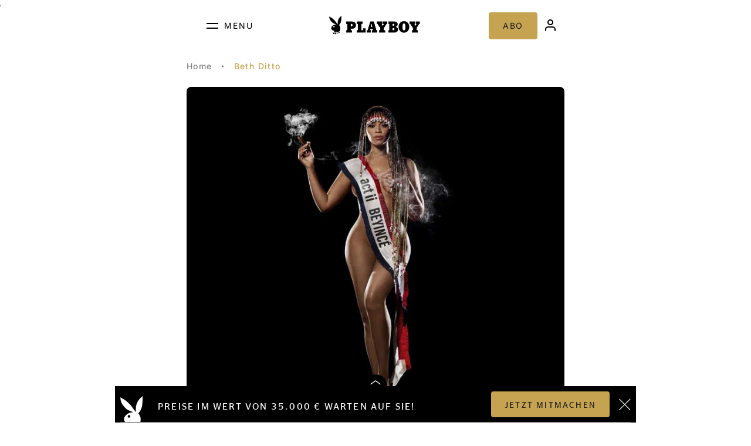

--- FILE ---
content_type: text/html; charset=UTF-8
request_url: https://www.playboy.de/tags/beth-ditto
body_size: 35216
content:
<!DOCTYPE html>
<html lang="de" dir="ltr" prefix="og: https://ogp.me/ns#">
  <head>
    <meta charset="utf-8" />
<noscript><style>form.antibot * :not(.antibot-message) { display: none !important; }</style>
</noscript><link rel="preload" href="//data-cfe819bed5.playboy.de/iomm/latest/manager/base/es6/bundle.js" as="script" id="IOMmBundle" />
<link rel="preload" href="//data-cfe819bed5.playboy.de/iomm/latest/bootstrap/loader.js" as="script" />
<script src="//data-cfe819bed5.playboy.de/iomm/latest/bootstrap/loader.js" data-cmp-ab="2"></script>
<link rel="canonical" href="https://www.playboy.de/tags/beth-ditto" />
<meta name="robots" content="index, follow" />
<meta property="og:url" content="https://www.playboy.de/tags/beth-ditto" />
<meta name="MobileOptimized" content="width" />
<meta name="HandheldFriendly" content="true" />
<meta name="viewport" content="width=device-width, initial-scale=1.0" />
<link rel="icon" href="/themes/custom/smalcode/favicon.ico" type="image/vnd.microsoft.icon" />
<link rel="alternate" hreflang="de" href="https://www.playboy.de/tags/beth-ditto" />

      <title>Beth Ditto | Playboy</title>
      <script src="https://unpkg.com/masonry-layout@4/dist/masonry.pkgd.min.js"></script>
      <!-- LiveRamp (Script) -->
            <!-- End LiveRamp (Script) -->
      <!-- Google Analytics -->
      <!-- Global site tag (gtag.js) - Google Analytics -->
      <script async src="https://www.googletagmanager.com/gtag/js?id=UA-152559935-2"></script>
       <!-- Masonry -->
       <script src="https://unpkg.com/masonry-layout@4/dist/masonry.pkgd.min.js"></script>

      <!-- End Google Analytics -->
      <!-- Google Tag Manager -->
      <script>(function(w,d,s,l,i){w[l]=w[l]||[];w[l].push({'gtm.start':
      new Date().getTime(),event:'gtm.js'});var f=d.getElementsByTagName(s)[0],
      j=d.createElement(s),dl=l!='dataLayer'?'&l='+l:'';j.async=true;j.src=
      'https://www.googletagmanager.com/gtm.js?id='+i+dl;f.parentNode.insertBefore(j,f);
      })(window,document,'script','dataLayer','GTM-T8PSS2C');</script>
      <!-- End Google Tag Manager -->
      <link rel="stylesheet" media="all" href="/sites/default/files/css/css_r_fbkCIP17B86WtuPlfotnZBERnLlb9yJsEDDmQ-PR8.css?delta=0&amp;language=de&amp;theme=smalcode&amp;include=eJwdxEsOgCAMBcALNfRMT3gLTGsNBT-3N3EWU2NQ21gnrGDHI-mwGo3q6Ifkm5OuG5Jydd6p_8WjLeMH090XgQ" />
<link rel="stylesheet" media="all" href="/sites/default/files/css/css_mlvUCBhS15-V4nAMXITXBRybFbTIQh2IzNgIl4aYuYM.css?delta=1&amp;language=de&amp;theme=smalcode&amp;include=eJwdxEsOgCAMBcALNfRMT3gLTGsNBT-3N3EWU2NQ21gnrGDHI-mwGo3q6Ifkm5OuG5Jydd6p_8WjLeMH090XgQ" />

      
      <script>
        window.directory = '/themes/custom/smalcode';
      </script>
      <script type="text/javascript">
      const firstPath = location.pathname.split('/')[1];
        window.dataLayer = window.dataLayer || [];
        dataLayer.push({
          'atf-contentType': 'channel'
        });
        if (firstPath != 'coverstars' && firstPath != 'women' && firstPath != 'woman' && firstPath != 'lifestyle' && firstPath != 'videos' && firstPath != 'magazin') {
        dataLayer.push({
          'atf-channel': 'no-channel'
        });
        }else{
          dataLayer.push({
            'atf-channel': 'tags'
          });
        }
      </script>
      <link rel="apple-touch-icon" sizes="180x180" href="/apple-touch-icon.png">
      <link rel="icon" type="image/png" sizes="32x32" href="/favicon-32x32.png">
      <link rel="icon" type="image/png" sizes="16x16" href="/favicon-16x16.png">
      <link rel="manifest" href="/site.webmanifest">
      <link rel="mask-icon" href="/safari-pinned-tab.svg" color="#5bbad5">
      <meta name="msapplication-TileColor" content="#da532c">
      <meta name="theme-color" content="#ffffff">
      <script> window.OB_ContextKeyValue=''; </script>
      <script> 
        window.getDeviceType = function () {
          const userAgent = navigator.userAgent.toLowerCase();
          const isTablet = /tablet|ipad|playbook|silk/.test(userAgent);
          const isMobile = /mobile|iphone|ipod|android|blackberry|iemobile|opera mini/.test(userAgent);

          if (isTablet) {
            return 'tablet';
          } else if (isMobile) {
            return 'smartphone';
          } else {
            return 'desktop';
          }
        }
      </script>
  </head>

  
          
          
  <body class="page-taxonomy-id-1947 page-taxonomy-term-tags background- status-0 super-user-" >
            
      <div class="dialog-off-canvas-main-canvas" data-off-canvas-main-canvas>
    

    
                                    
  ,



<script async src="https://files.upscore.com/site_script/playboy.de.js"></script>
<script>(function(w,u){w[u]=w[u]||function(){(w[u].q=w[u].q||[]).push(arguments)}})(window,'upScore');</script>


<script>
  upScore("page_view", {
    article_container: '',

          track_positions: false,
    
          section: 'beth ditto',
                  object_id: 'term_1947',
        		
    object_type: 'landingpage',

          custom_source: 'non-nude',
    
    custom_app: 0,
    custom_video: 0,
    custom_audio: 0,
    content_type: 0,
    content_blocked: 0,
    conversion: 0,
    user_status: 0
  });
</script>

<div class="custom-upscore-id" style="display:none;" data-id="term_1947">
</div>

<script type="text/javascript">
  window.nudeType = "non-nude";
</script>


<div class="layout-wrapper">
    <div class="sidebar ad desktop">
        <div class="w-container " id="w-264286445" data-format="oop" data-activated="0" data-index="2" data-device="desktop"></div>
    </div>
    <div class="layout-container">

        <div id="mobile-header-overlay" style="display:none;">
            <div
                class="inner-menus-wrap">            </div>

            <div class="inner-menu template-inner-menu" style="display:none;">
                <div class="category-back-btn">
                    <img class="mobile-back" src="https://playboy-website.b-cdn.net/themes%2Fcustom%2Fsmalcode%2Fimg%2Fnavigation%2Fmobile-back.png">
                    <a
                        class="back-text">                    </a>
                </div>

                <div
                    class="current-list current-list-white">                </div>
                <div
                    class="current-list current-list-yellow">                </div>
            </div>
        </div>

                                
        <div class="navigation-wrapper">
  <header id="header-new" role="banner">
    <div class="box clickable menu">
      <div class="hamburger">
        <div class="line"></div>
        <div class="line"></div>
      </div>
      <p class="description">Menu</p>
    </div>
    <div class="box clickable logo-wrapper">
      <a href="/" title="Link zur Startseite">
        <img alt="Playboy Logo" class="logo desktop" src="https://playboy-website.b-cdn.net/themes%2Fcustom%2Fsmalcode%2Fimg%2Fpb-logo-black.png">
        <img alt="Playboy Logo" class="logo mobile" src="https://playboy-website.b-cdn.net/themes%2Fcustom%2Fsmalcode%2Fimg%2Fpb-logo-black-mobile.png">
      </a>
    </div>
    <div class="box">
      <a class="btn gold" target="_blank" href="https://www.playboy.de/bestellen">ABO</a>
              <a target="_blank" href="https://login.playboy.de/?return=https://www.playboy.de/">
          <img alt="Benutzer Icon" class="icon" src="https://playboy-website.b-cdn.net/themes%2Fcustom%2Fsmalcode%2Fimg%2Fuser-icon.png">
        </a>
          </div>
    <div class="header-overlay" style="display: none;">
      <div class="top box btn-wrapper">
        <div class="close">
          <img class="close-navi" src="https://playboy-website.b-cdn.net/themes%2Fcustom%2Fsmalcode%2Fimg%2Fclose-desktop-navi-dark.png">
          <p class="description">Close</p>
        </div>
        <div class="search">
          <a href="/search">
            <img src="https://playboy-website.b-cdn.net/themes%2Fcustom%2Fsmalcode%2Fimg%2Fnavigation%2Fsearch.png">
            <p class="description">Suche</p>
          </a>
        </div>
      </div>
      <div class="content">
        
							<ul>
												<li>
						<a href="/" title="Playboy" data-drupal-link-system-path="&lt;front&gt;">Home</a>
											</li>
									<li>
						<a href="https://premium.playboy.de/plus" class="highlight" target="_blank">+PLUS Galerien</a>
											</li>
									<li>
						<a href="https://premium.playboy.de/" class="highlight">Alle Galerien</a>
											</li>
									<li>
						<a href="https://www.playboy.de/archiv" class="highlight">E-Paper-Archiv</a>
											</li>
									<li>
						<a href="https://shop.playboy.de/" class="highlight" target="_blank">Magazin Shop</a>
											</li>
									<li>
						<a href="/women" title="Women" data-drupal-link-system-path="taxonomy/term/27">Women</a>
																					<ul class="level-1">
													<li>
						<a href="/women/coverstars" title="Coverstars" data-drupal-link-system-path="taxonomy/term/1">Coverstars</a>
											</li>
									<li>
						<a href="/women/playmates" title="Playmates" data-drupal-link-system-path="taxonomy/term/28">Playmates</a>
											</li>
									<li>
						<a href="/woman/girl-des-tages" data-drupal-link-system-path="woman/girl-des-tages">Galerie des Tages</a>
											</li>
									<li>
						<a href="/women/werde-jetzt-mitglied-der-playboy-familie" data-drupal-link-system-path="node/9654">Playmate werden</a>
											</li>
									<li>
						<a href="/women/playboy-girls" title="Playboy-Girls" data-drupal-link-system-path="taxonomy/term/29">Playboy-Girls</a>
											</li>
									<li>
						<a href="/women/playmate-casting" title="Playmate Casting" data-drupal-link-system-path="taxonomy/term/45">Playmate Casting</a>
											</li>
							</ul>
			
											</li>
									<li>
						<a href="/stories" title="Stories" data-drupal-link-system-path="taxonomy/term/3">Stories</a>
																					<ul class="level-1">
													<li>
						<a href="/stories/update" title="Update" data-drupal-link-system-path="taxonomy/term/2007">Update</a>
											</li>
									<li>
						<a href="/stories/entertainment" title="Entertainment" data-drupal-link-system-path="taxonomy/term/5">Entertainment</a>
																					<ul class="level-2">
													<li>
						<a href="/stories/entertainment/kino-streaming" title="Kino &amp; Streaming" data-drupal-link-system-path="taxonomy/term/7">Kino &amp; Streaming</a>
											</li>
									<li>
						<a href="/stories/entertainment/tv" title="TV" data-drupal-link-system-path="taxonomy/term/9">TV</a>
											</li>
									<li>
						<a href="/stories/entertainment/buecher-literatur" title="Bücher &amp; Literatur" data-drupal-link-system-path="taxonomy/term/46">Bücher &amp; Literatur</a>
											</li>
									<li>
						<a href="/lifestyle/entertainment/musik" title="Musik" data-drupal-link-system-path="taxonomy/term/8">Musik</a>
											</li>
									<li>
						<a href="/stories/entertainment/genuss" title="Genuss" data-drupal-link-system-path="taxonomy/term/17">Genuss</a>
											</li>
									<li>
						<a href="/stories/entertainment/gadgets-gaming" title="Gadgets &amp; Gaming" data-drupal-link-system-path="taxonomy/term/2006">Gadgets &amp; Gaming</a>
											</li>
									<li>
						<a href="/stories/entertainment/reisen" title="Reisen" data-drupal-link-system-path="taxonomy/term/37">Reisen</a>
											</li>
									<li>
						<a href="/stories/entertainment/sport" title="Sport" data-drupal-link-system-path="taxonomy/term/6">Sport</a>
											</li>
									<li>
						<a href="/jokes" data-drupal-link-system-path="jokes">Witze</a>
											</li>
									<li>
						<a href="/stories/entertainment/witze" title="Witze" data-drupal-link-system-path="taxonomy/term/31">Witze</a>
											</li>
							</ul>
			
											</li>
									<li>
						<a href="/stories/gesellschaft" title="Gesellschaft" data-drupal-link-system-path="taxonomy/term/2008">Gesellschaft</a>
											</li>
									<li>
						<a href="/stories/sex-dating" title="Sex &amp; Dating" data-drupal-link-system-path="taxonomy/term/38">Sex &amp; Dating</a>
											</li>
									<li>
						<a href="/stories/body-mind" title="Body &amp; Mind" data-drupal-link-system-path="taxonomy/term/2009">Body &amp; Mind</a>
											</li>
									<li>
						<a href="/stories/style-grooming" title="Style &amp; Grooming" data-drupal-link-system-path="taxonomy/term/35">Style &amp; Grooming</a>
											</li>
									<li>
						<a href="/stories/uhren" title="Uhren" data-drupal-link-system-path="taxonomy/term/36">Uhren</a>
											</li>
									<li>
						<a href="/stories/motor-mobility" title="Motor &amp; Mobility" data-drupal-link-system-path="taxonomy/term/48">Motor &amp; Mobility</a>
											</li>
									<li>
						<a href="/stories/interviews" title="Interviews" data-drupal-link-system-path="taxonomy/term/49">Interviews</a>
											</li>
									<li>
						<a href="/stories/reportagen" title="Reportagen" data-drupal-link-system-path="taxonomy/term/18">Reportagen</a>
											</li>
									<li>
						<a href="/stories/meinung" title="Meinung" data-drupal-link-system-path="taxonomy/term/2016">Meinung</a>
											</li>
									<li>
						<a href="/stories/events" title="Events" data-drupal-link-system-path="taxonomy/term/40">Events</a>
											</li>
									<li>
						<a href="/stories/kultur" title="Kultur" data-drupal-link-system-path="taxonomy/term/34">Kultur</a>
											</li>
									<li>
						<a href="/women/downloads" title="Downloads" data-drupal-link-system-path="taxonomy/term/33">Downloads</a>
											</li>
									<li>
						<a href="/podcast" title="Playboy Podcast" data-drupal-link-system-path="taxonomy/term/631">Playboy Podcast</a>
											</li>
							</ul>
			
											</li>
									<li>
						<a href="/lifestyle/gewinnspiele" title="Gewinnspiele" data-drupal-link-system-path="taxonomy/term/32">Gewinnspiele</a>
											</li>
									<li>
						<a href="/videos" data-drupal-link-system-path="videos">Videos</a>
											</li>
									<li>
						<a href="/50-jahre-playboy/taxonomy" title="50 Jahre Playboy" data-drupal-link-system-path="taxonomy/term/1005">50 Jahre Playboy</a>
											</li>
									<li>
						<a href="/partnerinhalt" title="Partnerinhalt" data-drupal-link-system-path="taxonomy/term/54">Partnerinhalt</a>
											</li>
									<li>
						<a href="/anzeige" title="Anzeige" data-drupal-link-system-path="taxonomy/term/52">Anzeige</a>
											</li>
									<li>
						<a href="/magazin" title="Magazin" data-drupal-link-system-path="taxonomy/term/50">Magazin</a>
											</li>
							</ul>
			


        <div id="gradient-overlay"></div>
      </div>
      <div class="info">
        <div>
          <a href="https://www.instagram.com/playboygermany/">
              <img alt="Instagram Icon" href="/" src="/themes/custom/smalcode/icons/instagram-white.svg">
          </a>
          <a href="https://www.tiktok.com/@playboygermany">
              <img alt="TikTok Icon" src="/themes/custom/smalcode/icons/tiktok-white.svg">
          </a>
          <a href="https://www.youtube.com/@playboydeutschland1">
              <img alt="YouTube Icon" src="/themes/custom/smalcode/icons/youtube-white.svg">
          </a>
          <a href="https://x.com/playboy_d">
              <img alt="X Icon" src="/themes/custom/smalcode/icons/x-white.svg">
          </a>
          <a href="https://www.facebook.com/PlayboyGermany">
              <img alt="Facebook Icon" src="/themes/custom/smalcode/icons/facebook-white.svg">
          </a>
          <a href="https://www.linkedin.com/company/playboydeutschland/mycompany/">
              <img alt="Linkedin Icon" src="/themes/custom/smalcode/icons/linkedin-white.svg">
          </a>
        </div>
        <p class="description">© 2026 KOUNELI MEDIA GMBH</p>
      </div>
      <div class="line"></div>
      <div class="bottom box">
      <div class="menu">
        
							<ul>
												<li>
						<a href="/presse" data-drupal-link-system-path="node/9553">Presse</a>
											</li>
									<li>
						<a href="/newsletter" data-drupal-link-system-path="node/13744">Newsletter</a>
											</li>
									<li>
						<a href="https://www.playboy.de/push-notifications">Push-Notifications</a>
											</li>
									<li>
						<a href="/impressum" data-drupal-link-system-path="node/54">Impressum</a>
											</li>
									<li>
						<a href="/datenschutz" data-drupal-link-system-path="node/58">Datenschutz</a>
											</li>
									<li>
						<a href="/change-privacy" class="consent-manager-toggle">Privatsphäre verwalten</a>
											</li>
									<li>
						<a href="/kontakt" data-drupal-link-system-path="node/59">Kontakt</a>
											</li>
									<li>
						<a href="https://bcn.burda.de/marken/national/titel/playboyde/">Mediendaten Digital</a>
											</li>
									<li>
						<a href="https://bcn.burda.de/datenschutz/">Über unsere Werbung</a>
											</li>
									<li>
						<a href="/women/werde-jetzt-mitglied-der-playboy-familie" data-drupal-link-system-path="node/9654">Playmate Casting</a>
											</li>
									<li>
						<a href="https://www.kouneli.de/karriere">Karriere</a>
											</li>
									<li>
						<a href="https://premium.playboy.de/pages/terms">AGB</a>
											</li>
									<li>
						<a href="https://www.playboy.de/barrierefreiheit">Erklärung zur Barrierefreiheit</a>
											</li>
									<li>
						<a href="https://www.playboy.de/bestellen#faq" target="_self">Fragen &amp; Antworten</a>
											</li>
							</ul>
			


      </div>
    </div>
     <div class="trusted-badge-container">
      <a href="https://www.trustedshops.eu/buyerrating/info_X64DE928AFA9F5690F5B0948EA104A496.html" target="_blank" rel="noopener noreferrer" class="trusted-badge" aria-label="Trusted Shops">
        <img src="/themes/custom/smalcode/img/trust-mark.png?v=3" alt="Trusted Badge" class="trusted-badge-img" style="width: 40px; height: 40px;">
      </a>
    </div>
  </div>
  </header>
</div>

        <main role="main">
            <div id="block-breadcrumbs-2">
  
    
        <nav role="navigation" aria-labelledby="system-breadcrumb">
    <h2 id="system-breadcrumb" class="visually-hidden">Pfadnavigation</h2>
        <ol>
                  <li>
                      <a href="/">Home</a>
                  </li>
                                <li>
                      Beth Ditto
                  </li>
                      </ol>
  </nav>


  </div>
<div class="views-element-container" id="block-views-block-taxonomy-term-feature-block-1">
  
    
      <div><div class="js-view-dom-id-7c8f1119696d0e25ae801d8400f21625399aa2673c827c14786e3056b6059b14">
  
  
  

  
  
  

      <div class="views-row">

	
	

                                                            
<article class="article feature heroModule small " >
	<a href="/lifestyle/beyonce-cowboy-arter-beth-ditto-gossip-real-power">
		
			<div class="image position_top_center">
				<div class="desktop">
   				                																<img  src="https://playboy-website.b-cdn.net/sites%2Fdefault%2Ffiles%2F2024-03%2FBeyonce%20Cowboy%20Carter%201.jpg" />
					                								</div>
			</div>

			<div class="image position_center_center">
				<div class="mobile">
				                																<img  src="https://playboy-website.b-cdn.net/sites%2Fdefault%2Ffiles%2F2024-03%2FBeyonce%CC%81%20Texas%20Hold%20Em.jpeg" />
					                								</div>
			</div>
							<div class="category spacing">
					<div class="badgeModule">
						<a href="/lifestyle/entertainment/musik">
							Musik
						</a>
					</div>
				</div>
						<div class="title">
				<h1 class="heroModule_title">
					
<span>Playboy-Musik-News: Beyoncé wird zur Country-Ikone und Beth Ditto feiert ihr Comeback mit Gossip</span>

				</h1>
			</div>
				<div class="content blurred-background left-aligned">
					<div class="subtitle">
				<p>Zwei Frauen reißen Grenzen ein und Legalisierungs-Songs sind ab Montag Geschichte</p>
			</div>
		</div>
	</a>
</article>
</div>

    

  
  

  
  
</div>
</div>

  </div>


            <div id="block-ivwcall">
  
    
      <script type="text/javascript">
    var responsive_data = {
      "cp": "01L1F1S1H2D1A2P2C18",
      "dn": "data-cfe819bed5.playboy.de",
      "sv": "in",
      "st": "playboy",
      "dc": "web",
      "pt": "cp",
      "dg": "",
      "bfe": "",
      "sample": "in",
    }

    if ( (window.innerWidth <= 480) || (/iPhone/.test(window.navigator.userAgent))) {
      responsive_data.cp = "01L1F1S1H2D2A2P2C18";
      responsive_data.sv = "mo";
      responsive_data.dn = "data-d6485d3579.playboy.de";
      responsive_data.sample = "mo";

      var ivw_mobile_site = "mobplay";
      if((typeof ivw_mobile_site !== 'undefined') && ivw_mobile_site != '') {
        responsive_data.st = ivw_mobile_site;
      }
    }

    if ((typeof window.IOMm !== 'undefined') && (typeof window.IOMm === 'function')) {
      var IOMmConfigureParameter = {
        "st": responsive_data.st,
        "dn": responsive_data.dn,
        "dc": responsive_data.dc,
        "dg": responsive_data.dg,
      }

      IOMmConfigureParameter.mh = 5

      IOMm('configure', IOMmConfigureParameter);

      IOMm('pageview', { cp: responsive_data.cp, pt: responsive_data.pt });

      if (responsive_data.bfe) {
        IOMm('3p', responsive_data.sample);
      }
    }
</script>

  </div>
<div data-drupal-messages-fallback class="hidden"></div>
<div id="block-smalcode-content">

    <div class="views-element-container"><div class="taxonomy-page js-view-dom-id-549d2d68a07e4bf1b554aeea081cbea2de674fd4feb5e74677248a64cc928035 term-content-wrap">

	<section class="w-wrap">
		<div class="w-container " id="w-747095026" data-format="hor" data-activated="0"  ></div>
	</section>

	<div class="filter">
		<form class="views-exposed-form" data-drupal-selector="views-exposed-form-taxonomy-term-page-1" action="/tags/beth-ditto" method="get" id="views-exposed-form-taxonomy-term-page-1" accept-charset="UTF-8">
  <div class="js-form-item form-item js-form-type-select form-item-sort-by js-form-item-sort-by">
      <label for="edit-sort-by">Sort by</label>
        <select data-drupal-selector="edit-sort-by" id="edit-sort-by" name="sort_by" class="form-select"><option value="field_publish_date_value" selected="selected">Publish Date (field_publish_date)</option><option value="created">Neuheit</option></select>
        </div>
<div class="js-form-item form-item js-form-type-select form-item-sort-order js-form-item-sort-order">
      <label for="edit-sort-order">Reihenfolge</label>
        <select data-drupal-selector="edit-sort-order" id="edit-sort-order" name="sort_order" class="form-select"><option value="ASC">Asc</option><option value="DESC" selected="selected">Desc</option></select>
        </div>
<div data-drupal-selector="edit-actions" class="form-actions js-form-wrapper form-wrapper" id="edit-actions"><input data-drupal-selector="edit-submit-taxonomy-term" type="submit" id="edit-submit-taxonomy-term" value="Anwenden" class="button js-form-submit form-submit" />
</div>


</form>

	</div>

	<section class="max-width grid-max-width">
		<div class="articles term">
						

		</div>
	</section>
</div>
</div>


</div>


        </main>
                    <footer role="contentinfo" class="small">
                <div id="popupBarAd" class="popupBarAd black" style="display: none;">
    <div class="popupBarAd__wrapper">
        <div class="popupBarAd__wrapper__toggle"></div>
        <div class="popupBarAd__wrapper__content">
            <div class="popupBarAd__wrapper__content__icon">
            </div>
            <div class="popupBarAd__wrapper__content__title">
                Preise im Wert von 35.000 € warten auf Sie!
            </div>
        </div>
        <div class="popupBarAd__wrapper__content">
            <div class="popupBarAd__wrapper__link">
            <div class="btn-wrap">
                <a class="button gold popupBarAd__clickHandler desktop" href="https://www.playboy.de/pdj-wahl">
                    JETZT MITMACHEN
                </a>
                <a class="button gold popupBarAd__clickHandler mobile" href="https://www.playboy.de/pdj-wahl">
                    JETZT MITMACHEN
                </a>
            </div>
            </div>
            <div id='popupBarAd__close' class="popupBarAd__wrapper__close"></div>
        </div>
    </div>
    <div class="popupBarAd__wrapper__slide">
    <div class="popupBarAd__wrapper__slide__flex">
        <div class="popupBarAd__wrapper__slide__flex__image">
        
                                                        <img  src="https://playboy-website.b-cdn.net/sites%2Fdefault%2Ffiles%2F2026-01%2FPDJ25-Hero-Aufmacher-Gewinne.png" alt="Popup Teaser-Bild" />
                            </div>
        <div class="popupBarAd__wrapper__slide__flex__text">
            <p>Stimmen Sie für Ihre Favoritin ab und gewinnen Sie wertvolle Preise wie eine Frederique Constant Uhr, ein E-Bike von COBOC, ein „Sonos Entertainment Set" und vieles mehr!&nbsp;</p>
        </div>
    </div>
    <div class="popupBarAd__wrapper__link">
        <a href="https://www.playboy.de/pdj-wahl" class="button gold">
          <div class="inner-link">
            JETZT MITMACHEN
          </div>
        </a>
    </div>
    </div>
</div>
<div id="popupBarAd" class="popupBarAd red" style="display: none;">
    <div class="popupBarAd__wrapper">
        <div class="popupBarAd__wrapper__toggle"></div>
        <div class="popupBarAd__wrapper__content">
            <div class="popupBarAd__wrapper__content__icon">
            </div>
            <div class="popupBarAd__wrapper__content__title">
                Sie haben die Wahl: Wer wird Playmate des Jahres 2026?
            </div>
        </div>
        <div class="popupBarAd__wrapper__content">
            <div class="popupBarAd__wrapper__link">
            <div class="btn-wrap">
                <a class="button white popupBarAd__clickHandler desktop" href="https://www.playboy.de/pdj-wahl">
                    JETZT ABSTIMMEN
                </a>
                <a class="button white popupBarAd__clickHandler mobile" href="https://www.playboy.de/pdj-wahl">
                    JETZT ABSTIMMEN
                </a>
            </div>
            </div>
            <div id='popupBarAd__close' class="popupBarAd__wrapper__close"></div>
        </div>
    </div>
    <div class="popupBarAd__wrapper__slide">
    <div class="popupBarAd__wrapper__slide__flex">
        <div class="popupBarAd__wrapper__slide__flex__image">
        
                                                        <img  src="https://playboy-website.b-cdn.net/sites%2Fdefault%2Ffiles%2F2025-12%2FPB2601-Playmates_des_Jahres-by-Sacha%20Eyeland-Pressemotiv.jpg" alt="Popup Teaser-Bild" />
                            </div>
        <div class="popupBarAd__wrapper__slide__flex__text">
            <p>Stimmen Sie bis zum 4. März täglich ab, unterstützen Sie Ihre Favoritin und gewinnen Sie mit etwas Glück Preise im Wert von 35.000 € sowie eine VIP-Einladung nach Baden-Baden.</p>
        </div>
    </div>
    <div class="popupBarAd__wrapper__link">
        <a href="https://www.playboy.de/pdj-wahl" class="button white">
          <div class="inner-link">
            JETZT ABSTIMMEN
          </div>
        </a>
    </div>
    </div>
</div>


            </footer>
        
    </div>
    <div class="sidebar ad right desktop">
        <div class="w-container " id="w-1106754487" data-format="oop" data-activated="0" data-index="1" data-device="desktop"></div>
    </div>
</div>

  </div>

    
        <script>"use strict";function _typeof(t){return(_typeof="function"==typeof Symbol&&"symbol"==typeof Symbol.iterator?function(t){return typeof t}:function(t){return t&&"function"==typeof Symbol&&t.constructor===Symbol&&t!==Symbol.prototype?"symbol":typeof t})(t)}!function(){var t=function(){var t,e,o=[],n=window,r=n;for(;r;){try{if(r.frames.__tcfapiLocator){t=r;break}}catch(t){}if(r===n.top)break;r=r.parent}t||(!function t(){var e=n.document,o=!!n.frames.__tcfapiLocator;if(!o)if(e.body){var r=e.createElement("iframe");r.style.cssText="display:none",r.name="__tcfapiLocator",e.body.appendChild(r)}else setTimeout(t,5);return!o}(),n.__tcfapi=function(){for(var t=arguments.length,n=new Array(t),r=0;r<t;r++)n[r]=arguments[r];if(!n.length)return o;"setGdprApplies"===n[0]?n.length>3&&2===parseInt(n[1],10)&&"boolean"==typeof n[3]&&(e=n[3],"function"==typeof n[2]&&n[2]("set",!0)):"ping"===n[0]?"function"==typeof n[2]&&n[2]({gdprApplies:e,cmpLoaded:!1,cmpStatus:"stub"}):o.push(n)},n.addEventListener("message",(function(t){var e="string"==typeof t.data,o={};if(e)try{o=JSON.parse(t.data)}catch(t){}else o=t.data;var n="object"===_typeof(o)&&null!==o?o.__tcfapiCall:null;n&&window.__tcfapi(n.command,n.version,(function(o,r){var a={__tcfapiReturn:{returnValue:o,success:r,callId:n.callId}};t&&t.source&&t.source.postMessage&&t.source.postMessage(e?JSON.stringify(a):a,"*")}),n.parameter)}),!1))};"undefined"!=typeof module?module.exports=t:t()}();</script>
    <script>
      window._sp_queue = [];
      window._sp_ = {
          config: {
              accountId: 1895,
              baseEndpoint: 'https://cdn.privacy-mgmt.com',



              gdpr: { },
              events: {
                  onMessageChoiceSelect: function() {
                      console.log('[event] onMessageChoiceSelect', arguments);
                  },
                  onMessageReady: function() {
                      console.log('[event] onMessageReady', arguments);
                  },
                  onMessageChoiceError: function() {
                      console.log('[event] onMessageChoiceError', arguments);
                  },
                  onPrivacyManagerAction: function() {
                      console.log('[event] onPrivacyManagerAction', arguments);
                  },
                  onPMCancel: function() {
                      console.log('[event] onPMCancel', arguments);
                  },
                  onMessageReceiveData: function() {
                      console.log('[event] onMessageReceiveData', arguments);
                  },
                  onSPPMObjectReady: function() {
                      console.log('[event] onSPPMObjectReady', arguments);
                  },
                  onConsentReady: function (consentUUID, euconsent) {
                      console.log('[event] onConsentReady', arguments);
                  },
                  onError: function() {
                      console.log('[event] onError', arguments);
                  },
              }
          }
      }
    </script>
    <script src='https://cdn.privacy-mgmt.com/unified/wrapperMessagingWithoutDetection.js' async></script>
    <script>
      document.querySelector('a[href="/change-privacy"]').addEventListener('click', function (e) {
        e.preventDefault();
        window._sp_.gdpr.loadPrivacyManagerModal(869023, 'vendors');
      });
    </script>
    
    <!-- Google Tag Manager (noscript) -->
    <noscript><iframe src="https://www.googletagmanager.com/ns.html?id=GTM-T8PSS2C"
    height="0" width="0" style="display:none;visibility:hidden"></iframe></noscript>
    <!-- End Google Tag Manager (noscript) -->

    <script>
/* Smart Audience Framework - Start */
  window._deq = window._deq || [];
  window._deq.push(["setConfig", {
    projectId: "c8c3489e-f329-40e8-bcfc-1f852e512b01",
    apiKey: "5fb72d88-baeb-4ca1-aa5a-6b7c921e159d",
    cookieDays: 180
  }]);

  window._deq.push(["init"]);

  (function() {
    var node = document.createElement("script");
    node.type = "text/javascript";
    node.async = true;
    node.setAttribute("data-config", "{'layout': 'frontpage', 'contentid': '1947'}");
    // layout mandatory e.g. 'homepage','article' etc.
    // contentid optional e.g. esc-1234567
    // jobid optional e.g. J1234
    // keywords optional as comma separated list e.g keyword1,keyword2
    node.src = (document.location.protocol === "https:" ? "https:" : "http:") + "//a.bf-tools.net/de/de.js";
    var scripts = document.getElementsByTagName("script")[0];
    scripts.parentNode.insertBefore(node, scripts);
  })();
  /* Smart Audience Framework - End */
</script>    <script>
  console.log(123);
  console.log(window.nudeType);
  var addNudeKeyword = false;

  if (window.nudeType == 'nude') {
    addNudeKeyword = true;
  }

  // make sure the push queue exists/initialise the push queue as an empty array
  window._aeq = window._aeq || [];
  // call setGlobalOptions and pass options as an object
  window._aeq.push(['setGlobalOptions', {
    // mandatory options
    // dynamically set the device type in JS
    // Function to detect device type
    device: window.getDeviceType(), // mandatory 'tablet', 'smartphone', 'desktop', 'ia', 'iosphone', 'androidph
    layout: "frontpage", // mandatory e.g. 'homepage','frontpage', 'article', 'gallery', 'video', 'com
    category: "tags", // mandatory topic, i.e. 'auto', 'wirtschaft', 'politik', etc.
    contentid: "1947", // optional e.g. esc-1234567
    keyword: (function() {
      var keywords = "";
      if (addNudeKeyword) {
        keywords = keywords ? keywords + ",nude" : "nude";
      }
      return keywords;
    })(), // optional as comma separated list e.g keyword1,keyword2
  }]);
</script>
    <script src="https://a.bf-ad.net/adengine/playboy/adengine.js"></script>

    <script type="application/json" data-drupal-selector="drupal-settings-json">{"path":{"baseUrl":"\/","pathPrefix":"","currentPath":"taxonomy\/term\/1947","currentPathIsAdmin":false,"isFront":false,"currentLanguage":"de"},"pluralDelimiter":"\u0003","suppressDeprecationErrors":true,"ajaxPageState":{"libraries":"eJw1yksOgCAMRdENgV0SwVJDI4XEBxp3r_EzuYOTC4slxNEzAS1wFl4dbuOWhCxqdTjRxWiOELerHKCnk7U0ykdB66JVuwTw1kp5F_-rf_UCAPcqhw","theme":"smalcode","theme_token":null},"ajaxTrustedUrl":{"\/tags\/beth-ditto":true},"views":{"ajax_path":"\/views\/ajax","ajaxViews":{"views_dom_id:549d2d68a07e4bf1b554aeea081cbea2de674fd4feb5e74677248a64cc928035":{"view_name":"taxonomy_term","view_display_id":"page_1","view_args":"1947","view_path":"\/taxonomy\/term\/1947","view_base_path":"taxonomy\/term\/%","view_dom_id":"549d2d68a07e4bf1b554aeea081cbea2de674fd4feb5e74677248a64cc928035","pager_element":0}}},"user":{"uid":0,"permissionsHash":"82e351942c9a32c66a55cf6a8f74fcb1890368fb5471fca0a23930b6e15a7895"}}</script>
<script src="/sites/default/files/js/js_MvkTsPOIzzK7Q-A6oDsPpmzDtTsCG9kxoPflQ6ritY0.js?scope=footer&amp;delta=0&amp;language=de&amp;theme=smalcode&amp;include=eJw1yGEKgDAIBtALbXgkETMmbQp9q65fFL2fD0M6yzEbAcnaTLeC5zQXoyEe5XS7wB6rh09j6J6907v13_rtDaIJHoE"></script>
<script src="https://cdnjs.cloudflare.com/ajax/libs/underscore.js/1.13.6/underscore-min.js"></script>
<script src="https://cdnjs.cloudflare.com/ajax/libs/backbone.js/1.4.1/backbone-min.js"></script>
<script src="/sites/default/files/js/js_4cHRe62ZFpAPYgIyyvI3jh4exkqhmRbzmN1yaHXMgKc.js?scope=footer&amp;delta=3&amp;language=de&amp;theme=smalcode&amp;include=eJw1yGEKgDAIBtALbXgkETMmbQp9q65fFL2fD0M6yzEbAcnaTLeC5zQXoyEe5XS7wB6rh09j6J6907v13_rtDaIJHoE"></script>

    <script defer src="https://unpkg.com/alpinejs@3.x.x/dist/cdn.min.js"></script>

    
  </body>
  </html>


--- FILE ---
content_type: application/javascript
request_url: https://files.upscore.com/site_script/playboy.de.js
body_size: 18853
content:
(()=>{"use strict";const e=1e4,t="upscore_storage_consent",n="https://files.upscore.com/",o="hlt/",i="pw/",r=e=>e+i+"offer/",a=e=>e+i+"metrics/metrics/",l="upscore-paywall-offer",c="recommendation/",s=e=>e+c+"reco/stream/",u="[data-upscore-object-id]";function d(e,t,n){var o=p(e,t,n);upScore.debug&&console.error("UPSCORE ERROR: ",o),v("Error",o)}function f(e,t,n){v("Warning",p(e,t,n))}function p(e,t,n){try{let o,i,r,a;try{o=navigator.userAgent}catch(e){}try{i=document.location.href}catch(e){}try{null!=upScore&&null!=upScore.data&&(a=upScore.data),r=null!=a&&a.hasOwnProperty("domain")?a.domain:document.location.host}catch(e){}return{url:i,user_agent:o,domain:r,message:e,tag:n,data:a,exception:null!=t?{message:t.message,stack:t.stack,name:t.name}:null}}catch(t){}}function v(e,t){t.type=e,y("https://hit-error.upscore.com",t)}var _=function(e,t,n,o){return new(n||(n=Promise))((function(i,r){function a(e){try{c(o.next(e))}catch(e){r(e)}}function l(e){try{c(o.throw(e))}catch(e){r(e)}}function c(e){var t;e.done?i(e.value):(t=e.value,t instanceof n?t:new n((function(e){e(t)}))).then(a,l)}c((o=o.apply(e,t||[])).next())}))};const g=e=>document.querySelector(e),m=e=>e.dataset.upscoreObjectId,y=(e,t)=>fetch(e,{method:"POST",headers:{"Content-Type":"application/json"},body:JSON.stringify(t)});class h extends Error{constructor(e,t,n){super(e),this.status=t,this.details=n,this.name="ApiError"}}function w(e){return _(this,void 0,void 0,(function*(){try{var t=yield fetch(e,{method:"GET",headers:{"Content-Type":"application/json"}});if(!t.ok)return{ok:!1,error:new h(`HTTP ${t.status}: ${t.statusText}`,t.status)};const n=t.headers.get("content-type");if(!(null==n?void 0:n.includes("application/json"))){const e=yield t.text();return{ok:!1,error:new h("Wrong response content type",t.status,e)}}return{ok:!0,data:yield t.json()}}catch(e){return{ok:!1,error:e}}}))}function S(e){return _(this,void 0,void 0,(function*(){try{var t=yield fetch(e);return t.ok?{ok:!0,text:yield t.text()}:{ok:!1,error:new h(`HTTP ${t.status}: ${t.statusText}`,t.status)}}catch(e){return{ok:!1,error:e}}}))}function b(e,t,n){e.addEventListener(t,n,!0)}const k=()=>(new Date).getTime();function x(e){let t=e.match(/^https?\:\/\/([^\/?#]+)(?:[\/?#]|$)/i);if(null==t)return"";let n=t[1],o=n.split("."),i=o.length;return i>2&&(n=o[i-2]+"."+o[i-1],2==o[i-2].length&&2==o[i-1].length&&(n=o[i-3]+"."+n)),n}function O(e){var t=document.createElement("script"),n=document.getElementsByTagName("script")[0];t.async=!0,t.src=e,n.parentNode.insertBefore(t,n)}const j=function(e,t){var n=navigator;void 0===n.sendBeacon?fetch(e,{method:"POST",body:t}):n.sendBeacon(e,t)};function T(e){return Array.from(window.crypto.getRandomValues(new Uint8Array(e)),(e=>"ABCDEFGHIJKLMNOPQRSTUVWXYZabcdefghijklmnopqrstuvwxyz0123456789".charAt(e%62))).join("")}function C(e){let t=new Date(e);return Date.UTC(t.getFullYear(),t.getMonth(),t.getDate())}const I=e=>{var t=e.toString();return e>10?t:"0"+t},R=e=>{const t=new Date(e),n=I(t.getMonth()+1),o=I(t.getDate());return t.getFullYear()+"-"+n+"-"+o};function P(e,t){let n=C(e),o=C(t)-n;return o<=0?0:Math.round(o/864e5)}function A(e){var t,n;return null===e&&(e={}),function(){var o;for(t in o=[],e)n=e[t],o.push([t,encodeURIComponent(n)].join("="));return o}().join("&")}const E=(e,t)=>{var n;return function(){var o=this,i=arguments;clearTimeout(n),n=setTimeout((function(){n=null,e.apply(o,i)}),t)}};function L(e,t,n,o=0){if(10!==o){try{var i=Array.prototype.slice.call(document.querySelectorAll(e),0);if(i.length>0)return i.map((function(e){e.dataset.upscoreVideoType=t})),O(n),void(upScore.data.has_video=1)}catch(t){f(e+" attach failed.",t)}setTimeout((function(){L(e,t,n,++o)}),1e3*o)}}const U={config_loaded:1,on_evaluated:2,no_paywall:3,displayed:5,viewed:6,config_load_failed:101,processing_pageview_failed:102,displaying_paywall_failed:103,container_not_found:104};function N(e){if(!upScore.config.paywall_debug)return;let t=U[e];null==t&&(t=999),upScore("update_page_view",{custom_pw_state:t})}var M=function(){let e=[],t=[],n={},o=[],i=!1,r="",a=null;const l={},c=new IntersectionObserver(function(e){e.forEach((function(e){var t=e.target,n=t.dataset.upscorePosition;e.intersectionRatio<.7?window.clearTimeout(l[n]):l[n]=window.setTimeout(s.bind(null,n,t),400)}))}.bind(this),{threshold:[.5,.7]});function s(t,n){var o,r;l[t]&&(c.unobserve(n),r=f(o=n,!1),i&&(o.style.boxShadow="inset 0px 0px 0px 1px #f00",p("Seen position:",r)),e.push({url:r.url,path:r.path,zone:r.zone,position_index:r.position_index}))}function u(e,t){let n=e.dataset.upscoreZone&&0!=e.dataset.upscoreZone.length?e.dataset.upscoreZone.length>30?e.dataset.upscoreZone.slice(0,30):e.dataset.upscoreZone:t,i=o.reduce(((e,t)=>t.name==n?++e:e),0);return i>0?(o[t]={name:n,index:i},n+=`-${i}`):o[t]={name:n,index:0},n}function f(e,t){var n=e.dataset.upscorePosition;let o=e.dataset.upscoreObjectId,i=e.dataset.upscoreZoneName;const r=e.querySelector("[data-upscore-url]");let l="";r&&r.href?l=r.href:void 0!==e.dataset.upscoreUrl&&(l=e.href);const c=l;o&&(l=o);const s=e.querySelector("[data-upscore-title]");var u={title:s&&function(e){let t=null;return void 0!==e.title&&""!==e.title?t=e.title:void 0!==e.text&&""!==e.text?t=e.text:void 0!==e.innerText?t=e.innerText:void 0!==e.innerHTML&&(t=e.innerHTML),t}(s),url:l,path:n,object_id:o,zone:i,position_index:e.dataset.upscorePositionIndex,url_real:c};return void 0!==a.transformPosition&&a.transformPosition(u,e,t),u}function p(e,t){console.group(e),console.table(t),console.groupEnd()}return{init:function(n){a=n,i=2===upScore.debug,r=window.location.hostname+window.location.pathname,upScore.page=r,e=[],t=[],function(){try{let t=document.querySelectorAll("[data-upscore-zone]"),n=Array.prototype.slice.call(t,0);for(let t=0;t<n.length;t++){const o=n[t];let i=u(o,t);o.dataset.upscoreZone=i;let r=Array.prototype.slice.call(o.querySelectorAll("[data-upscore-object-id]"),0);for(let t=0;t<r.length;t++){const n=r[t];var e=o.dataset.upscoreZone+"-"+t;n.dataset.upscorePosition||(n.dataset.upscorePosition=e,n.dataset.upscorePositionIndex=t,n.dataset.upscoreZoneName=i,c.observe(n))}}i&&p("Tracked positions:",Array.prototype.slice.call(document.querySelectorAll("[data-upscore-position]"),0).map((function(e){return f(e,!1)})))}catch(e){d("init-positions",e,"tracker")}}()},getClickedPositionUrl:function(e){let o=0;for(;o++<=10&&null!=e;){if(void 0!==e.dataset.upscorePosition){var i=n[e.dataset.upscorePosition];return i||(i=f(e,!0)),i.ignore_click?null:(t.push({url:i.url,path:i.path,zone:i.zone,position_index:i.position_index}),i.url_real)}e=e.parentElement}return null},getPositions:function(){if(e.length>0||t.length>0){let n={};return e.length>0&&(n.seen=e,e=[]),t.length>0&&(n.clicked=t[0],t=[]),n.viewport_width=window.innerWidth||document.documentElement.clientWidth||0,n.domain=a.domain,n.page=r,n}return null}}}();function D(e){for(var t=[],n=0,o=0;o<e.length;o++){var i=e.charCodeAt(o);i<128?t[n++]=i:i<2048?(t[n++]=i>>6|192,t[n++]=63&i|128):55296==(64512&i)&&o+1<e.length&&56320==(64512&e.charCodeAt(o+1))?(i=65536+((1023&i)<<10)+(1023&e.charCodeAt(++o)),t[n++]=i>>18|240,t[n++]=i>>12&63|128,t[n++]=i>>6&63|128,t[n++]=63&i|128):(t[n++]=i>>12|224,t[n++]=i>>6&63|128,t[n++]=63&i|128)}return t}var q="ABCDEFGHIJKLMNOPQRSTUVWXYZabcdefghijklmnopqrstuvwxyz0123456789+/=";const H="domain_b4gfe",J=()=>{let e=null,t=!1,n=!1;function o(o,a){n=o;try{n?(t=function(){try{return"undefined"!=typeof localStorage&&null!=localStorage}catch(e){return!1}}(),t&&function(t){try{let o=localStorage.getItem(H);if(null!=o){var n=function(e,t){return e=D(e),function(e){for(var t=[],n=0,o=0;n<e.length;){var i=e[n++];if(i<128)t[o++]=String.fromCharCode(i);else if(i>191&&i<224){var r=e[n++];t[o++]=String.fromCharCode((31&i)<<6|63&r)}else if(i>239&&i<365){var a=((7&i)<<18|(63&(r=e[n++]))<<12|(63&(l=e[n++]))<<6|63&e[n++])-65536;t[o++]=String.fromCharCode(55296+(a>>10)),t[o++]=String.fromCharCode(56320+(1023&a))}else{r=e[n++];var l=e[n++];t[o++]=String.fromCharCode((15&i)<<12|(63&r)<<6|63&l)}}return t.join("")}(t.map((function(t,n){return t^e[Math.floor(n%e.length)]})))}(H,function(e){var t,n,o,i,r,a,l=0,c=[];if(!e)return e;e+="";do{t=(a=q.indexOf(e.charAt(l++))<<18|q.indexOf(e.charAt(l++))<<12|(i=q.indexOf(e.charAt(l++)))<<6|(r=q.indexOf(e.charAt(l++))))>>16&255,n=a>>8&255,o=255&a,c.push(t),64!==i&&(c.push(n),64!==r&&c.push(o))}while(l<e.length);return c}(o));e=JSON.parse(n);const r=i(t);for(const t of Object.keys(r))0==e.hasOwnProperty(t)&&(e[t]=r[t])}}catch(e){d("store-parse",e,"tracker")}}(a),null==e&&r(a),s()):r(a)}catch(e){r(a),"QuotaExceededError"!==e.name&&d("store-load",e,"tracker")}}function i(e){return{uuid:0,ct:e,sId:"-",sl:0,sa:0,sd:0,la:0,s:"",va:[],av:[],sv:[],st:null,store_creation_time:R(e),store_age:0,total_days_visited:0,days_since_visit:0,seen_ids:[]}}function r(t){e=i(t)}function a(e){return c(e)}function l(e,t){return e.slice(0,t).reduce(((e,t)=>e+t),0)}function c(t){e.la=t;let n=Math.round((e.la-e.ct)/1e3);return n<0&&(n=0),e.sd=n,s(),e}function s(){try{if(t&&n){let t=(o=H,i=JSON.stringify(e),function(e){var t,n,o,i,r,a,l=0,c="";if(!e)return e;do{t=(r=e[l++]<<16|e[l++]<<8|e[l++])>>18&63,n=r>>12&63,o=r>>6&63,i=63&r,c+=q.charAt(t)+q.charAt(n)+q.charAt(o)+q.charAt(i)}while(l<e.length);return((a=e.length%3)?c.slice(0,a-3):c)+"===".slice(a||3)}(i=function(e,t){return e=D(e),D(t).map((function(t,n){return t^e[Math.floor(n%e.length)]}))}(o,i)));localStorage.setItem(H,t)}}catch(e){f("store-load - Cant set a new item to localStorage!",e),t=!1}var o,i}function u(){return n?function(e){let t=0,n=0;const o={days:20,visits:10},i={days:10,visits:2};for(let r=0;r<o.days;r++)null!=e[r]&&e[r]>=1&&(t++,r<i.days&&n++);return t>=o.visits?"L":n>=i.visits?"R":"N"}(e.va):"X"}return{get:function(t){return null==t?Object.assign({},e):e[t]},set:function(t,n){e[t]=n,s()},InitHitData:function(t,o,i){const r=function(t){if(t-e.la>9e5){n&&(e.sId=T(15)),e.ct=t,e.sl=0,e.sa=0,e.sd=0;const i=P(e.la,t);e.days_since_visit=0==e.la?0:i;var o=P(e.store_creation_time,t);return(null==o||isNaN(o))&&(o=0),e.store_age=o,!0}return!1}(o);!function(t,n,o){e.sl++,t&&e.sa++;const i=e.la;let r=e.va,a=e.av,l=e.sv;var c=!1;0==i&&u();let s=P(i,o);if(0!=i&&0!=s){for(let e=0;e<s;e++)r.unshift(0),a.unshift(0),l.unshift(0);r=r.slice(0,60),a=a.slice(0,60),l=l.slice(0,60),u()}function u(){c=!0,l[0]=0,r[0]=0,a[0]=0}r[0]++,t&&a[0]++,n&&l[0]++,e.va=r,e.av=a,e.sv=l,c&&e.total_days_visited++}(t,r,o),function(t){const n=e.seen_ids;if(t){n.some((e=>e==t))||n.push(t);var o=n.length;if(o>50){const e=o-50;n.splice(0,e)}}}(i),c(o)},GetLoyalty:u,GetSectionSetNew:function(t,n){var o=null;try{t&&x(t)==x(document.location.href)&&(o=e.s)}catch(e){}return e.s=n?n.split(",")[0].trim():"",o},ActivityUpdate:a,LoadStore:o,EnableStore:function(t){n||(o(!0,t),a(t),e.sId=T(15),n=!0)},GetUserStats:function(){const t=function(e){const t=e.slice(0,30),n=function(e){for(let t=e.length-1;t>=0;t--)if(e[t]>0)return t;return-1}(t)+1;if(0===n)return 0;const o=t.reduce(((e,t)=>e+t),0);return Math.round(10*o/n)/10}(e.sv);return{total_pv_60:l(e.va,60),total_pv_30:l(e.va,30),total_pv_7:l(e.va,7),av_7:l(e.av,7),av_30:l(e.av,30),sv_30:l(e.sv,30),sl:e.sl,sa:e.sa,store_age:e.store_age,loyalty:u(),total_days_visited:e.total_days_visited,visit_frequency:t,days_since_visit:e.days_since_visit}}}};class V{constructor(){this.internalObj={}}add(e){this.internalObj=Object.assign(this.internalObj,e)}pop(){var e=JSON.stringify(this.internalObj);return this.internalObj={},e}count(){return Object.keys(this.internalObj).length}popObj(){var e=Object.assign({},this.internalObj);return this.internalObj={},e}}function B(e){return function(t,n,...o){var i=null===upScore||void 0===upScore?void 0:upScore.debug;if(!i||i<t)return;const r="%c"+(new Date).toISOString().slice(11,23)+" ※ UpScore-"+e;console.log(r,"background: #4ea234; border-radius: 2px; color: #fff",n,...o)}}function z(e,t){var n={type:e,data:t};try{localStorage.getItem("upscore-debug-extension")&&window.postMessage("upscore-debug://"+JSON.stringify(n),"*")}catch(e){}}const $={trigger_paywall_on_page_view:!0,paywall_debug:!1,disabled:!1,RootURL:"https://hit-pool.upscore.com/",domain:"",track_positions:!0,storage_consent:!1,hud_active:!1};function W(){var e=k();return{pulseDelay:1e4,pulseTimer:null,userIsActive:!1,finalSent:!1,track_positions:!1,timestamp_init:e,iframe_particles:{},gallery:[],activity_total:0,activity_last_check:e}}const G=[],Z={set:function(e,t,n){return e[t]!=n&&-1==G.indexOf(t)&&G.push(t),e[t]=n,!0}};const F=e=>{return t=void 0,n=void 0,r=function*(){const t=B("paywall"),n=upScore.config.RootURL+i+"config/"+e,o=yield w(n);return o.ok?(t(2,"loaded-rules",JSON.stringify(o.data,null,2)),o.data):(upScore.data.paywall_config_url=n,d("Loading paywall rules failed",o.error,"tracker,paywall"),null)},new((o=void 0)||(o=Promise))((function(e,i){function a(e){try{c(r.next(e))}catch(e){i(e)}}function l(e){try{c(r.throw(e))}catch(e){i(e)}}function c(t){var n;t.done?e(t.value):(n=t.value,n instanceof o?n:new o((function(e){e(n)}))).then(a,l)}c((r=r.apply(t,n||[])).next())}));var t,n,o,r};function K(e,t){return e.some((e=>e==t))}function X(e,t){return""!=t&&e.some((e=>-1!=t.indexOf(e)))}const Y=B("paywall"),Q=(e,t,n)=>{var o=[];for(const[i,r]of e.entries()){const e=te(r.page,t);if(Y(1,`Page rule evaluation: (${i+1})\n`,ee(r.page),"\nResult: ",e),e)for(const[e,a]of r.userRules.entries()){const{satisfied:l,pages_left:c}=ne(a.user,t,n);if(Y(1,`User rule evaluation: (${i+1}-${e+1})\n`,ee(a.user),"\nDisplay PW: ",l,", Pages left: ",c),o.push(c),l)return{user_rule:a.user,pages_left:c,page_rule:r.page,result:a.result}}}return{user_rule:void 0,pages_left:Math.min.apply(null,o),page_rule:void 0,result:void 0}},ee=e=>{const t=Object.entries(e).filter((([e,t])=>"id"!=e&&"version"!=e&&null!=t&&""!=t&&(!Array.isArray(t)||0!=t.length)));let n={};for(let[e,o]of t)n[e]=o;return JSON.stringify(n)},te=(e,t)=>!(null!=e.content_type&&e.content_type!=t.content_type||0!=e.sections.length&&!e.sections.map((e=>e.toLowerCase())).includes(t.section)||0!=e.object_types.length&&!e.object_types.includes(t.object_type)||0!=e.taxonomies.length&&!e.taxonomies.map((e=>e.toLowerCase())).some((e=>t.taxonomies.includes(e)))),ne=(e,t,n)=>{let o=1/0;const i=e=>({pages_left:o,satisfied:e});if(null!=e.storage_consent&&e.storage_consent!=n.storage_consent)return i(!1);if(null!=e.loyalty&&""!=e.loyalty&&e.loyalty!=n.loyalty)return i(!1);if(e.referrers.length>0&&!e.referrers.includes(t.referrer_type))return i(!1);if(e.devices.length>0&&!e.devices.includes(t.platform))return i(!1);if(e.user_status.length>0&&!e.user_status.includes(t.user_status))return i(!1);if(e.utm_source&&e.utm_source.toLowerCase()!=t.utm_source)return i(!1);if(e.user_tags.length>0&&!e.user_tags.map((e=>e.toLowerCase())).some((e=>t.user_tags.includes(e))))return i(!1);let r=null==e.article_views_session||0==e.article_views_session?null:e.article_views_session-n.session_articles,a=null==e.article_views_7d||0==e.article_views_7d?null:e.article_views_7d-n.av_7,l=null==e.article_views_30d||0==e.article_views_30d?null:e.article_views_30d-n.av_30;return o=Math.min.apply(null,[r,a,l].filter((e=>null!=e))),Y(1,"Views left:",{pages_left:o,session:r,in_7d:a,in_30d:l}),i(o<=0||o==1/0)},oe={DomainKey:"",Loaded:!1,RuleVersion:0,UserSegmentId:0,PageViewData:null,ConfigReceived:!1,Rules:null,ResultCallbacks:[],PaywallDisplayed:[],OfferClickCallbacks:[],SelectedOffer:void 0,PaywallEvaluated:!1,ArticleContainer:"",ABTestId:0,OfferIframeHeight:570,OfferImpressionSent:!1,OfferViewSent:!1},ie=(e,t,n,o)=>{let i=document.querySelector(e);if(!i)return console.warn("Paywall container element not found! Selector:",e),void N("container_not_found");if(i.getElementsByClassName(l).length>0)return;let a=Array.from(i.children),c=i.querySelector(".paywall-delimiter");c||(c=((e,t)=>{let n=e.offsetHeight*t;if(e.style.position="relative",n<100)return null;if(t>=1)return e.lastElementChild;let o=null,i=Number.MAX_VALUE;for(const t of Array.from(e.children)){if("SCRIPT"==t.tagName)continue;const e=t.offsetTop;let r=Math.abs(n-e);if(!(r<=i))break;i=r,o=t}return o})(i,t));let s=a.indexOf(c)+1;s<0&&(s=0);for(let e=s;e<a.length;e++)a[e].remove();a=Array.from(i.children);let u=i.querySelector(".upscore-paywall-placeholder");if(!u){u=document.createElement("div"),u.className="upscore-paywall-placeholder";const e=u.style;e.display="flex",e.position="relative",e.alignItems="end",e.width="100%",e.background="transparent"}i.appendChild(u);const d=document.getElementsByClassName(l),f=document.createElement("iframe");f.id=l+d.length;const p={object_id:o.object_id,object_url:o.object_url,offer_id:o.offer_id,frame_index:d.length};var v=new URLSearchParams(p);f.name=v.toString(),f.className=l,f.setAttribute("src",r(upScore.config.RootURL)+o.offer_id),f.style.width="100%",f.style.height=`${n}px`,f.style.borderWidth="0",f.title="Zugangsbereich für geschützte Inhalte",u.appendChild(f)},re=(e,t)=>e.replace(/{upscore_object_id}/g,t.object_id).replace(/{upscore_offer_id}/g,t.offer_id.toString()).replace(/{upscore_click_id}/g,t.click_id).replace(/{upscore_object_url}/g,t.object_url),ae=["upscore_click_id={upscore_click_id}","upscore_object_id={upscore_object_id}","upscore_offer_id={upscore_offer_id}"];var le=function(e,t,n,o){return new(n||(n=Promise))((function(i,r){function a(e){try{c(o.next(e))}catch(e){r(e)}}function l(e){try{c(o.throw(e))}catch(e){r(e)}}function c(e){var t;e.done?i(e.value):(t=e.value,t instanceof n?t:new n((function(e){e(t)}))).then(a,l)}c((o=o.apply(e,t||[])).next())}))};var ce=function(e,t,n,o){return new(n||(n=Promise))((function(i,r){function a(e){try{c(o.next(e))}catch(e){r(e)}}function l(e){try{c(o.throw(e))}catch(e){r(e)}}function c(e){var t;e.done?i(e.value):(t=e.value,t instanceof n?t:new n((function(e){e(t)}))).then(a,l)}c((o=o.apply(e,t||[])).next())}))},se=function(){let e=[];const t=new Map;let n=null,i=null;var r=new IntersectionObserver((function(e,t){e.forEach((function(e){if(!(e.intersectionRatio<.8)){var n=e.target;t.unobserve(n);var o=l(n);a(2,"SEEN HEADLINE",o),f("view",o)}}))}),{threshold:.8});const a=B("HLT");function l(e){return{object_id:e.dataset.upscoreObjectId,headline:Number(e.dataset.upscoreHeadlineId),domain:i}}function c(e){for(var t=e.target;t&&!t.dataset.upscoreObjectId;)t=t.parentElement;var n=l(t);a(2,"Clicked HEADLINE: ",n),f("click",n)}function s(e,t){return e.dataset.upscoreObjectId==t}function u(e){const t=100*Math.random();let n=0;for(let o=0;o<e.length;o++)if(n+=e[o],t<n)return o;return e.length-1}function d(e,t){var n=e.querySelector("[data-upscore-title]");n?n.innerText=t:a(2,"headline-selector not found")}function f(e,t){j(upScore.config.RootURL+o+"statistics/"+e,JSON.stringify(t))}return{load:function(e){return t=this,r=void 0,c=function*(){i=e,a(2,"Loading tests");const t=upScore.config.RootURL+o+"configuration/"+e,r=yield w(t);r.ok?(a(2,"server-tests: ",r.data),n=r.data):a(2,"tests loading failed",r.error)},new((l=void 0)||(l=Promise))((function(e,n){function o(e){try{a(c.next(e))}catch(e){n(e)}}function i(e){try{a(c.throw(e))}catch(e){n(e)}}function a(t){var n;t.done?e(t.value):(n=t.value,n instanceof l?n:new l((function(e){e(n)}))).then(o,i)}a((c=c.apply(t,r||[])).next())}));var t,r,l,c},run:function o(){if(null==n)return a(2,"tests still not loaded"),void window.setTimeout(o.bind(this),100);try{a(2,"Running tests"),e=Array.prototype.slice.call(document.querySelectorAll("[data-upscore-object-id]"),0),function(n){for(var o=0;o<n.length;o++){var i=n[o],l=e.filter((e=>s(e,i.object_id)));for(let e=0;e<l.length;e++){const n=l[e];r.observe(n),n.addEventListener("click",c,!0);let o=t.get(i.object_id);null==o&&(o=u(i.headlines.map((e=>e.ratio))),t.set(i.object_id,o));var f=i.headlines[o];n.dataset.upscoreHeadlineId=o,a(2,"Set headline for test: ",f,n),0!=o&&d(n,f.text)}}}(n.tests),function(t){for(var n=0;n<t.length;n++){var o=t[n],i=e.filter((e=>s(e,o.object_id)));for(let e=0;e<i.length;e++){const t=i[e];a(2,"Changing headline: ",o,t),d(t,o.text)}}}(n.headlines)}catch(e){console.error(e)}}}}();const ue={main_data:{user_status:0},widgets:[],configs:{},streams:{},loading_info:{},seenIds:[],on_config_loaded:null};var de=function(e,t,n,o){return new(n||(n=Promise))((function(i,r){function a(e){try{c(o.next(e))}catch(e){r(e)}}function l(e){try{c(o.throw(e))}catch(e){r(e)}}function c(e){var t;e.done?i(e.value):(t=e.value,t instanceof n?t:new n((function(e){e(t)}))).then(a,l)}c((o=o.apply(e,t||[])).next())}))};const fe=e=>{d("fetch failed",e,"recommendation")},pe=e=>de(void 0,void 0,void 0,(function*(){if(!e||!e.reco_key||"string"!=typeof e.reco_key)return void console.warn("UpScore recommendation config invalid:",e);if(ue.widgets.push(e),null!=ue.loading_info[e.reco_key])return;ue.loading_info[e.reco_key]=!1;const t=upScore.config.RootURL+c+"reco/config/"+e.reco_key,n=yield w(t);n.ok?yield ve(n.data):fe(n.error)})),ve=e=>de(void 0,void 0,void 0,(function*(){ue.loading_info[e.reco_key]=!0,ue.configs[e.reco_key]=e;for(const t of e.streams)_e(s(upScore.config.RootURL)+e.reco_key+"/",t.toString());null==e.marketing_streams&&(e.marketing_streams=e.merketing_streams);for(const t of e.marketing_streams)_e(s(upScore.config.RootURL)+e.reco_key+"/","marketing_"+t.toString())})),_e=(e,t)=>de(void 0,void 0,void 0,(function*(){if(null!=ue.loading_info[t])return;ue.loading_info[t]=!1;const n=yield w(e+t);n.ok?(ue.streams[t]=n.data,ue.loading_info[t]=!0,ue.on_config_loaded&&ge()&&(ue.on_config_loaded.call(),ue.on_config_loaded=null)):fe(n.error)})),ge=()=>{for(const[e,t]of Object.entries(ue.loading_info))if(!t)return!1;return!0},me=()=>{var e=ye();ue.seenIds=ue.seenIds.concat(e)},ye=()=>{let e=[];try{const t=document.querySelectorAll(u);for(let n=0;n<t.length;n++){const o=t[n],i=m(o);null!=i&&e.push(i)}}catch(e){}return e};var he=function(e,t,n,o){return new(n||(n=Promise))((function(i,r){function a(e){try{c(o.next(e))}catch(e){r(e)}}function l(e){try{c(o.throw(e))}catch(e){r(e)}}function c(e){var t;e.done?i(e.value):(t=e.value,t instanceof n?t:new n((function(e){e(t)}))).then(a,l)}c((o=o.apply(e,t||[])).next())}))};function we(e,t,n,o){const i=B("recommendation"),r=upScore.config.RootURL+c+"m/";function a(e){return he(this,void 0,void 0,(function*(){i(1,"Clicked: ",e);var a=[];let l=n.find((t=>t.id==e));null!=l&&a.push(l);try{yield fetch(r+"click",{method:"POST",signal:AbortSignal.timeout(1e3),body:JSON.stringify({widget_key:t,articles:a,page:o})})}catch(e){}}))}function l(e,t){const n=JSON.stringify(t);j(r+e,n)}var s=[],d=!1,f=E((function(){return he(this,void 0,void 0,(function*(){d||(s.push({id:"<box>",recommended_section:"",recommendation_type:"",recommended_content_type:0}),d=!0),i(1,"Views: ",JSON.stringify(s)),l("view",{widget_key:t,articles:s,page:o}),s=[]}))}),500),p={},v=new IntersectionObserver((function(e){e.forEach((function(e){var t=e.target,n=m(t);e.intersectionRatio<.7?window.clearTimeout(p[n]):p[n]=window.setTimeout(_.bind(null,n,t),600)}))}),{threshold:[.5,.7]});function _(e,t){p[e]&&(v.unobserve(t),function(e){let t=n.find((t=>t.id==e));null!=t&&s.push(t),f()}(e))}var g=Array.prototype.slice.call(e.querySelectorAll(u),0);i(1,"Tracked positions: ",g),g.forEach((function(e){if(e.dataset.viewTracked)return;e.dataset.viewTracked="1",v.observe(e);let t=m(e);e.addEventListener("click",(()=>he(this,void 0,void 0,(function*(){return yield a(t)})))),e.addEventListener("auxclick",(()=>he(this,void 0,void 0,(function*(){return yield a(t)}))))})),g.length>0&&l("impression",{widget_key:t})}function Se(e,t,n){var o=Object.keys(e),i=1==e.content_type&&null!=n?n.slice():t.slice();i=(i=i.replace("href=''","")).replace("data-article-url","href");for(var r=0;r<o.length;r++){var a=o[r],l=new RegExp("\\$\\{"+a+"\\}","g");i=i.replace(l,e[a])}return i}function be(e){var t,n;if(e){var o=g(e);return o instanceof HTMLTemplateElement?null===(n=null===(t=null==o?void 0:o.content)||void 0===t?void 0:t.firstElementChild)||void 0===n?void 0:n.outerHTML:void 0}}const ke=e=>Math.floor(Math.random()*e);function xe(e,t){let n=e.length,o=0,i=ke(t);for(let t=0;t<e.length;t++)if(o+=e[t].w,o>i)return t;return n-1}function Oe(e,t,n){for(var o=[],i=0;i<e.length;i++){var r=Object.assign({},e[i]);r.url+=t,n&&(r.title=r.title.replace(n,"")),o.push(r)}return o}var je=function(e,t,n,o){return new(n||(n=Promise))((function(i,r){function a(e){try{c(o.next(e))}catch(e){r(e)}}function l(e){try{c(o.throw(e))}catch(e){r(e)}}function c(e){var t;e.done?i(e.value):(t=e.value,t instanceof n?t:new n((function(e){e(t)}))).then(a,l)}c((o=o.apply(e,t||[])).next())}))};const Te="recommendation";!function(o){var i;const r=k();"undefined"==typeof upScore&&(window.upScore=function(){window.upScore.q.push(arguments)}),null!==(i=upScore.q)&&void 0!==i||(upScore.q=[]),upScore.config=$;const a=J(),l=$,c=function(){const e=Array.from(document.getElementsByTagName("script")).map((e=>e.src)).find((e=>-1!=e.indexOf("/site_script/")));var t=e.match(/https:\/\/[^\/]*\//),n=e.match(/\/site_script\/([^\/]+)\.js$/);return{scriptOrigin:t?t[0]:"",domain:n?n[1]:""}}();c.scriptOrigin&&c.scriptOrigin!=n&&(l.RootURL=c.scriptOrigin),l.domain=c.domain;let s=W();const u=M,f=function(){let e=[];return{init:function(){e=[]},addParticle:function(t){try{let n=new V;t.id=e.length,t.type="init";let o=function(e){t.type="pulse",n.add(e)},i=function(){t.type="final"};return e.push({data:t,events:n,initSent:!1,finalSent:!1}),{addEvent:o,finalize:i}}catch(e){d("add-particle",e,"tracker")}},anyParticle:function(){return 0===e.length},packParticles:function(){try{let t={};for(let n=0;n<e.length;n++){const o=e[n];if(o.finalSent)continue;let i={};if(o.initSent||(Object.assign(i,o.data),o.initSent=!0),0!==o.events.count()){let e=o.events.popObj();Object.assign(i,{events:e,type:"pulse"})}"final"===o.data.type&&(Object.assign(i,{type:"final"}),o.finalSent=!0),0!==Object.keys(i).length&&(t[n]=i)}return 0===Object.keys(t).length?null:t}catch(e){d("pack-particle",e,"tracker")}}}}();let p=null,v=null,_=null,g=null;P(),upScore.store=a,upScore.addParticle=f.addParticle,upScore.Consent=X,upScore.send_hit=ie;const m=B("tracker"),y=(h=function(){try{if(s.finalSent)return;if(s.pulseDelay>=8e4)return m(1,"inactivity - finalize page-view"),void ie("final");ie("pulse"),f.anyParticle()&&(s.pulseDelay=s.userIsActive?e:2*s.pulseDelay),m(1,"next pulse in: "+s.pulseDelay/1e3+"s"),window.clearTimeout(s.pulseTimer),s.pulseTimer=setTimeout(y.bind(null,!0),s.pulseDelay)}catch(e){console.error(e)}},C=null,I=0,R=function(){I=0,C=null,x=h.apply(w,S),C||(w=S=null)},function(){var e=Date.now();I||(I=e);var t=300-(e-I);return w=this,S=arguments,t<=0||t>300?(C&&(clearTimeout(C),C=null),I=e,x=h.apply(w,S),C||(w=S=null)):C||(C=setTimeout(R,t)),x});var h,w,S,x,C,I,R;function P(){[_,g]=function(){const e={uuid:0,hit_id:"",article_seen:0,object_type:"",section:"",author:"",user_agent:navigator.userAgent,referrer:document.referrer,url:document.location.href,loyalty:"N",tv:53};return[new Proxy(e,Z),function(){return G.splice(0,G.length)}]}(),upScore.data=_}function E(t){try{ne()&&(t&&!t.referrer&&(t.referrer=_.url),ie("final"),window.clearTimeout(s.pulseTimer)),s=W(),null!=t&&function(e){P(),Object.assign(_,e)}(t),function(){try{_.hit_id=(new Date).toISOString().slice(-13,-1).replace(/:|\./g,"")+T(18),_.uuid=a.get("uuid"),f.init(),null!=_.url&&""!==_.url||(_.url=document.location.href),a.InitHitData("article"==_.object_type,k(),_.object_id),_.loyalty=a.GetLoyalty();var t=upScore.q.length;for(let e=0;e<t;e++){const t=upScore.q[e];t.update_data&&K(t.update_data)}var i=a.GetSectionSetNew(_.referrer,_.section);i&&(_.referrer_section=i),o.onInitHit&&o.onInitHit(_),ie("init");var r=(c=window.location.pathname,l.track_positions&&"landingpage"===_.object_type&&("/"==c||Array.isArray(l.tracked_sections)&&l.tracked_sections.includes(c)));s.track_positions=r,r&&(u.init(l),l.hud_active&&O((upScore.config.RootURL,n+"hud/upScoreHUD.js")),o.HeadlineTesting&&o.HeadlineTesting.run());const d="visible"==document.visibilityState;s.userIsActive=d,s.pulseTimer=setTimeout(y,s.track_positions?2e3:e)}catch(e){d("init-hit",e,"tracker")}var c}(),p&&l.trigger_paywall_on_page_view&&p("page_view",_),v&&v.RenderAllWidgets(_)}catch(e){d("startNewPageView",e,"tracker")}}function L(e){U(),(e||s.userIsActive!=e)&&y(),s.userIsActive=e}function U(){var e=k();s.userIsActive&&(s.activity_total+=e-s.activity_last_check),s.activity_last_check=e}function N(){try{b(window,"scroll",Y),b(window,"pagehide",ie.bind(this,"final","pagehide")),addEventListener("blur",(()=>{L(!1)}),!0),addEventListener("focus",(()=>{L(!0)}),!0),b(document,"click",D),b(document,"auxclick",D),o.Recommendation&&(v=o.Recommendation()),function(){try{try{if(!l.storage_consent){var e=localStorage.getItem(t);l.storage_consent=!!e}}catch(e){}if(a.LoadStore(l.storage_consent,k()),function(e,t,n){const o=window.location;var i=new URLSearchParams(o.search);let r=o.hash;var a=i.get("upScoreDebug");a&&e.set("debug",a);let l="#enableUpScoreHUD";(r===l||i.get("upScoreHUD"))&&(t.hud_active=!0,n&&localStorage.setItem(l,"1"),r===l&&history.pushState("",document.title,o.pathname+o.search))}(a,l,l.storage_consent),function(){try{l.storage_consent&&null!=localStorage.getItem("#enableUpScoreHUD")&&(l.hud_active=!0)}catch(e){}let e=a.get("debug");void 0!==e&&(upScore.debug=parseInt(e))}(),l.user_id&&0==a.get("uuid")&&l.storage_consent){var n=T(20);a.set("uuid",n)}o.HeadlineTesting&&o.HeadlineTesting.run(),b(window,"scroll",Q),setInterval(q,200),q(),function(){const e={set:(e,t,n)=>("length"==t&&0!=n&&n==e.length&&window.setTimeout(H.bind(this,0),0),e[t]=n,!0)};upScore.q=new Proxy(upScore.q,e)}()}catch(e){d("initialize-tracker",e,"tracker")}}()}catch(e){d("tracker-load",e,"tracker")}}function D(e){try{var t=e.target||e.srcElement;if("auxclick"==e.type||e.ctrlKey||e.metaKey)return;if("body"==t.tagName.toLowerCase())return;let n=function(e){var t=e.target||e.srcElement;if(s.track_positions){let e=u.getClickedPositionUrl(t);if(null!=e)return e}for(let e=0;e<10;e++){if(null==t)return null;if(null!==t.getAttribute("href"))return t.hostname+t.pathname;t=t.parentElement}}(e);n&&(_.next_url=n)}catch(e){d("click-handler",e,"tracker")}}function q(){for(;upScore.q.length>0;)H(0)}function H(e){!function(e){if(null==e)return;const t=e[0],n=e[1];if(t&&n)if("page_view"==t)z("page-view",n),E(n);else if("storage_consent"==t)X("storage",n.value);else if("gallery_view"==t)!function(e){m(2,"gallery_view",e);var t=e.image;l.gallery_events_as_sequence?(E(_),_.sequence=t):s.gallery.push(t)}(n);else if("custom_event"==t)oe(n);else if("track_player"==t)!function(e){var t=0,n=null,o=null,i=null,r=0,a=0,l=null,c=null,s={play:function(){n||u(),i=setInterval(d,1e3)},pause:function(){clearInterval(i)},stop:function(){clearInterval(i),n=null,r=0,a=0},ad_impression:function(){n||(u(),i=setInterval(d,1e3)),r++,c.addEvent({ad_impression:"i:"+r})},ad_complete:function(){n&&(a++,c.addEvent({ad_complete:"i:"+a}))}};function u(){o=l.getMediaInfo(),e.isStream&&(o.duration=3600),n={particle_id:o.id,title:o.title,object_type:l.objectType,url:o.source},o.image&&(n.img_url=o.image),o.author&&(n.author=o.author),c=upScore.addParticle(n)}function d(){var e="video"==l.objectType?1e3:1,n=Math.round(l.getPlayerPosition()*e),i=Math.round(o.duration*e),r=i>0?Math.round(100*n/i):0;t++;var a=null;"video"==l.objectType&&(a={video_position:"i:"+n,video_duration:"i:"+i,video_completion:"i:"+r,video_consumed_time:"i:"+t*e}),"audio"==l.objectType&&(a={position:"i:"+n,duration:"i:"+i,completion:"i:"+r,consumed_time:"i:"+t}),a&&c.addEvent(a)}(l=e).trackingApiCallback(s)}(n);else if("update_data"==t||"update_page_view"==t)m(2,"update_page_view",n),F(n);else if("get_user_data"==t){const e=a.GetUserStats(),t=a.GetLoyalty();n({article_views_30:e.av_30,page_views_30:e.total_pv_30,loyalty:t,user_status:_.user_status})}else t.startsWith("paywall_evaluate")?p("page_view",_):t.startsWith("paywall")?p(t,n):"recommendation_config"==t?null==v||v.SetConfig(n):"recommendation_load_widget"==t?null==v||v.RenderOneWidget(n):"recommendation_render_all"==t?null==v||v.RenderAllWidgets(n):(m(1,"Unsupported command",n),console.warn("UpScore: Unsupported command",n));else console.warn("UpScore: Missing command or parameters",t,n)}(upScore.q.splice(e,1)[0])}function F(e){K(e)&&y()}function K(e){var t=!1;for(var n in e)_[n]!=e[n]&&(_[n]=e[n],t=!0);return t}function X(e,n){if("storage"==e){if(!l.storage_consent&&n){if(l.storage_consent=!0,a.EnableStore(k()),ne()){if(l.user_id&&0==a.get("uuid")){var o=T(20);a.set("uuid",o),_.uuid=o}_.loyalty=a.GetLoyalty(),_.sl=te(),y()}}else l.storage_consent&&!n&&(_.custom_consent_accepted=3,l.storage_consent=!1);localStorage.setItem(t,n)}}function Y(){s.userIsActive||L(!0),s.pulseDelay=e}function Q(){let e=window.pageYOffset||document.documentElement.scrollTop||0,t=window.innerHeight||document.documentElement.clientHeight||0,n=_.article_container;if(n)try{let d=document.querySelector(n);if(d){var o=e+t;let n=(r=d.getBoundingClientRect(),a=document.body,l=document.documentElement,c=window.pageYOffset||l.scrollTop||a.scrollTop,s=l.clientTop||a.clientTop||0,u=r.top+c-s,Math.round(u));if(o>n){var i=o-n;let e=Math.round(i/d.clientHeight*100);_.article_seen=ee(e,_.article_seen,100)}return}}catch(e){}var r,a,l,c,s,u;let d=function(){const e=document,t=e.body,n=e.documentElement;return Math.max(t.scrollHeight,t.offsetHeight,n.scrollHeight,n.offsetHeight)}(),f=Math.round((e+t)/d*100);_.article_seen=ee(f,_.article_seen,100)}function ee(e,t,n){return e>n?n:e<t?t:e}function te(){const e=a.GetUserStats();return[e.total_pv_60,e.total_days_visited,e.days_since_visit,e.store_age,e.sl,e.total_pv_7,e.total_pv_30,e.sa,e.av_7,e.av_30,e.visit_frequency,e.sv_30].join("_")}function ne(){return""!=_.hit_id}function oe(e){let t=Object.assign({},_);t.events=JSON.stringify(e),t.type="custom_event",m(1,"custom_event:",e);var n=A(t);j(l.RootURL,n)}function ie(e,t){try{if(!ne())return;if(s.finalSent||l.disabled)return;"final"==e&&(s.finalSent=!0);const t=k();if(t-s.lastDataTs>16e4)return m(1,"inactivity - discard further data",t-s.lastDataTs),void(_.hit_id="");s.lastDataTs=t;let p=function(e){try{_.type=e;let t={};Q(),U();const n=a.ActivityUpdate(k());_.sid=n.sId,_.sd=n.sd,_.sc=l.storage_consent?1:0,_.timespent=s.activity_total,function(){try{let n=window.performance.timing;if(n){var e=n.domContentLoadedEventStart-n.navigationStart;_.loading_time=Math.max(e,0);var t=Math.max(r-n.domContentLoadedEventStart,0);_.load_delay=t}}catch(e){}}();const o=g();if("init"==e){_.sl=te(),t=Object.assign(t,_);const e=e=>Object.keys(e).forEach((t=>{const n=e[t];-1==t.indexOf("custom_")&&(null!==n&&""!=n&&0!=n||delete e[t])}));delete t.article_container,delete t.article_content_container,delete t.track_positions,e(t),g()}else{t.hit_id=_.hit_id,t.url=_.url,t.type=_.type;for(let e=0;e<o.length;e++){const n=o[e];t[n]=_[n]}}const i=s.gallery;return i.length>0&&(t.events=JSON.stringify({gallery:"ia:"+i,gallery_total:"i:"+i.length})),t}catch(e){d("pack-data",e,"tracker")}}(e);if(null!=p){var n=upScore.debug;let e=f.packParticles();if(n){var o="";3==n&&(o+="(not sent)");var i=function(e,t){m(1,e,JSON.stringify(t,null,"\t"))};if(i(o,p),e&&i("Particle:",e),3==n)return}null!=e&&(p.particles=JSON.stringify(e));var c=A(p);j(l.RootURL,c),void 0!==l.extraTrackingUrl&&l.extraTrackingUrl.length>0&&function(e,t){fetch(e,{method:"POST",headers:{"Content-Type":"application/json"},body:JSON.stringify(t)})}(l.extraTrackingUrl,p)}!function(){try{if(!s.track_positions)return;var e=u.getPositions();if(null==e)return;var t=l.RootURL+"positions",n={positions:e};m(2,"Sent positions: "+t+" "+JSON.stringify(n,null,"\t"));const o=JSON.stringify(n);j(t,o),void 0!==l.extraPositionUrl&&l.extraPositionUrl.length>0&&j(l.extraPositionUrl,o)}catch(e){d("send-positions",e,"tracker")}}()}catch(e){d("send-hit",e,"tracker")}}!function(){if(o.modifyConfig&&o.modifyConfig(l),!l.disabled){if(o.Paywall){const e=o.Paywall(l.paywall_website_key);p=e.ProcessCommand}o.HeadlineTesting&&o.HeadlineTesting.load(l.domain)}}(),"loading"===document.readyState?document.addEventListener("DOMContentLoaded",N):N();const re="custom_event";window.addEventListener("message",(function(e){try{const l=e.data;var t=null,n=null,o=null;if(null==l)return;if(-1!=l.indexOf("upscore://")){var i=JSON.parse(l.substr(10));n=i.type,t=i.data,o=i.iframe_id,i[re]&&(n=re,t=i[re])}else try{var r=JSON.parse(l);n=r.upScore_msg_type,t=r.data,o=r.iframe_id}catch(e){}if(!n)return;if("video_init"==n){let e=f.addParticle(t);s.iframe_particles[o]=e}else"video_event"==n?s.iframe_particles[o].addEvent(t):"update_data"==n?F(t):n==re?oe(t):"set-store"==n&&a.set(t.key,t.value)}catch(e){}}))}({onInitHit:function(e){!function(){const e=document.querySelectorAll("[data-upscore-conversion]");for(let t=0;t<e.length;t++){const n=e[t];n.addEventListener("click",(()=>{let e=parseInt(n.dataset.upscoreConversion);isNaN(e)&&(e=1),console.warn("UpScore-conversion: ",e),upScore.data.conversion=e,upScore.send_hit("pulse")}),!0)}}(),L("[element-video-videonexx], .va-inline-video","videonexx","//files.upscore.com/player/videonexx_particle.js")},modifyConfig:function(e){e.paywall_website_key="541D2549"},HeadlineTesting:se,Paywall:function(e){const t=B("paywall");var n=new IntersectionObserver((function(e){const t=e[0].target;e[0].intersectionRatio>0&&!t.seen&&(t.seen=!0,p({type:"view"}))}),{threshold:[.3]});let o=null;const c=e=>ce(this,void 0,void 0,(function*(){t(2,"rules-loading",e);const n=yield F(e);if(null==n)return N("config_load_failed"),void t(1,"rules config not loaded",e);N("config_loaded"),oe.DomainKey=e,oe.Rules=n.paywallRules,oe.RuleVersion=n.version,o&&o.call()})),s=e=>ce(this,void 0,void 0,(function*(){var n,i,r,a,l,c,p,v,_,g,m,y,h,w,S,b,k,x,O,j,T;try{if(null==oe.Rules)return void(o=s.bind(this,e));const C=(()=>{const e=upScore.store.GetUserStats();return{storage_consent:"X"!=e.loyalty,loyalty:(t=e.loyalty,"N"==t?"new":"R"==t?"returning":"L"==t?"loyal":"X"==t?"unknown":void 0),session_articles:e.sa,av_7:e.av_7,av_30:e.av_30,days_since_visit:e.days_since_visit};var t})(),I=(O=window.navigator.userAgent,j=e.custom_app,T=(O=navigator.userAgent).toLowerCase(),null!=j&&0!==j?"app":document.getElementsByTagName("html")[0].hasAttribute("amp")?"amp":/\[FBIA|\[FBAN/i.test(O)?"mobile":navigator.platform.toUpperCase().includes("MAC")&&(T.includes("mobile")||"ontouchend"in document&&navigator.maxTouchPoints>0)||/iPad/i.test(O)?"tablet":/Android|webOS|iPhone|BlackBerry|Windows Phone|Opera Mini|IEMobile|Mobile|Tizen/i.test(O)?"mobile":"desktop"),R=((e,t)=>{var n,o;let i,r="internal";try{var a=new URLSearchParams(t.search);i=null===(n=a.get("utm_source"))||void 0===n?void 0:n.toLowerCase();var l=null===(o=a.get("utm_medium"))||void 0===o?void 0:o.toLowerCase(),c=""==e?"":new URL(e).hostname,s=["organic","news.google","news.url.google","images.google","ampproject","google","search","suche"],u=["google","bing"],d=["app","email","e-mail-marketing","newsletter","emailing","pinterest","run","de.axelspringer.yana.zeropage","yana","outbrain","yana.zeropage","flipboard.com","rssfeed","rss-feed","rss_feed","plista","taboola","webpush","ligatus"];(K(u,i)||X(["facebook","twitter","t.co","instagram","whatsapp"],c))&&(r="social"),(X(u,c)||K(s,i)||K(s,l))&&(r="search"),(K(d,i)||K(d,l))&&(r="links"),"internal"==r&&c!=t.hostname&&(r="links"),null!=e&&""!=e||(r="direct")}catch(e){console.warn("upscore-paywall",e)}return{referrer_type:r,utm_source:i}})(document.referrer,window.location),P={content_type:null!==(n=e.content_type)&&void 0!==n?n:0,object_type:e.object_type,object_id:null===(i=e.object_id)||void 0===i?void 0:i.toString(),section:null===(r=e.section)||void 0===r?void 0:r.toLowerCase(),referrer_type:R.referrer_type,utm_source:R.utm_source,platform:I,taxonomies:null!==(l=null===(a=e.taxonomy)||void 0===a?void 0:a.split(",").filter((e=>e.length>0)).map((e=>e.toLowerCase().trim())))&&void 0!==l?l:[],user_tags:null!==(p=null===(c=e.user_tags)||void 0===c?void 0:c.split(",").filter((e=>e.length>0)).map((e=>e.toLowerCase().trim())))&&void 0!==p?p:[],user_status:parseInt(null!==(v=e.user_status)&&void 0!==v?v:"0")};oe.PageViewData=P;let A=Object.assign(Object.assign({},P),C);t(1,"Input data: \n",JSON.stringify(A,null,2));const E=Q(oe.Rules,P,C);let L=null;const U=null===(_=E.result)||void 0===_?void 0:_.ab_test;if(null!=U&&(U.visuals||U.offers)){oe.ABTestId=U.test_id;const e=null!==(g=U.visuals)&&void 0!==g?g:U.offers;L=e[Math.floor(Math.random()*e.length)]}else L=null!==(y=null===(m=E.result)||void 0===m?void 0:m.visual)&&void 0!==y?y:null===(h=E.result)||void 0===h?void 0:h.offer,oe.ABTestId=0;L?t(1,"Selected offer: ",L):t(1,"No offer selected"),oe.SelectedOffer=L,oe.PagesLeft=E.pages_left,oe.ArticleContainer=null!==(w=e.article_content_container)&&void 0!==w?w:e.article_container,oe.OfferImpressionSent=!1,oe.OfferViewSent=!1,oe.PaywallEvaluated=!0,N("on_evaluated");let M=null!=E.result;for(const e of oe.ResultCallbacks){const t=f(e);console.log("callbackResult",t),M=M&&t}if(M){oe.UserSegmentId=null!==(S=E.user_rule.id)&&void 0!==S?S:0,"footer"!==L.display_type&&"modal"!==L.display_type&&(upScore.data.content_blocked=1,window.setTimeout(upScore.send_hit.bind(null,"pulse"),1));const e=(null!==(k=null===(b=E.result)||void 0===b?void 0:b.display_below_percent)&&void 0!==k?k:0)/100;try{if("iframe"!==((null===(x=oe.SelectedOffer)||void 0===x?void 0:x.display_type)||"iframe"))yield u(oe.ArticleContainer,L,oe.PageViewData,e);else{const t={user_segment_id:oe.UserSegmentId,object_id:oe.PageViewData.object_id,offer_id:oe.SelectedOffer.id,platform:oe.PageViewData.platform,visual_id:oe.SelectedOffer.id,test_id:oe.ABTestId,object_url:window.location.origin+window.location.pathname};ie(oe.ArticleContainer,e,oe.OfferIframeHeight,t)}}catch(e){N("displaying_paywall_failed"),z("paywall-error",e.message),d("Displaying paywall failed",e,"tracker,paywall")}}else N("no_paywall")}catch(e){N("processing_pageview_failed"),d("Processing pageview failed",e,"tracker,paywall")}}));function u(e,t,o,a){return ce(this,void 0,void 0,(function*(){var l,c,s;let u=null;var d;"in-article"===(null===(l=oe.SelectedOffer)||void 0===l?void 0:l.display_type)?u=yield((e,t,n)=>le(void 0,void 0,void 0,(function*(){let o=document.querySelector(e);if(!o)return void console.warn("Paywall container element not found! Selector:",e);let i=Array.from(o.children),a=document.querySelector(".paywall-delimiter");a||(a=((e,t)=>{let n=e.offsetHeight*t;if(e.style.position="relative",n<100)return null;if(t>=1)return e.lastElementChild;let o=null,i=Number.MAX_VALUE;for(const t of Array.from(e.children)){if("SCRIPT"==t.tagName)continue;const e=t.offsetTop;let r=Math.abs(n-e);if(!(r<=i))break;i=r,o=t}return o})(o,t));let l=i.indexOf(a)+1;l<0&&(l=0);for(let e=l;e<i.length;e++)i[e].remove();i=Array.from(o.children);const c=document.getElementsByClassName("upscore-paywall"),s=document.createElement("div");s.className="upscore-paywall",s.id="upscore-paywall-"+c.length;const u=s.style;u.display="flex",u.position="relative",u.alignItems="end",u.width="100%",u.background="transparent",o.appendChild(s);const d=s.attachShadow({mode:"open"}),f=yield S(r(upScore.config.RootURL)+n);if(!f.ok)throw f.error;const p=f.text;return d.innerHTML=p,s})))(e,a,t.id):"footer"===(null===(c=oe.SelectedOffer)||void 0===c?void 0:c.display_type)?u=yield(d=t,le(void 0,void 0,void 0,(function*(){const e=yield S(r(upScore.config.RootURL)+d.id);if(!e.ok)throw e.error;const t=e.text,n=document.createElement("div");n.id="us-paywall-footer",n.style.position="fixed",n.style.zIndex="9999",n.style.bottom="0px",n.style.left="0px",n.style.right="0px",n.style.backgroundColor="transparent";const o=document.createElement("div");o.id="us-pw-footer-relative-container",o.style.position="relative",o.style.width="100%",o.style.height="100%",o.style.display="flex",n.appendChild(o);const i=o.attachShadow({mode:"open"});i.innerHTML=t;const a=i.querySelectorAll("[data-action='close']"),l=i.querySelectorAll("[data-action='collapse-expand']");return a.forEach((e=>{e.addEventListener("click",(()=>{document.querySelector("#us-paywall-footer").remove()}))})),l.forEach((e=>{e.addEventListener("click",(e=>{let t=null;if(e.currentTarget instanceof Node&&(t=e.currentTarget.getRootNode()),!t)return;const n=t.querySelector("#content"),o=t.querySelector("[data-collapse-expand-img]");n.classList.contains("expanded")?(n.classList.replace("expanded","collapsed"),o.classList.replace("expanded-arrow","collapsed-arrow")):(n.classList.replace("collapsed","expanded"),o.classList.replace("collapsed-arrow","expanded-arrow"))}))})),document.body.appendChild(n),o}))):"modal"===(null===(s=oe.SelectedOffer)||void 0===s?void 0:s.display_type)&&(u=yield(e=>le(void 0,void 0,void 0,(function*(){const t=document.createElement("div"),n=t.style;n.position="fixed",n.zIndex="5999980",n.bottom="0px",n.top="0px",n.left="0px",n.right="0px",n.backgroundColor="rgba(0, 0, 0, 0.5)",n.height="100vh",n.width="100vw";const o=document.createElement("div"),i=o.style;i.display="flex",i.width="100%",i.height="100%",o.appendChild(((e,t,n)=>{const o=document.createElement("button");return o.style.position="absolute",o.style.top=e,o.style.right=t,o.style.background="transparent",o.style.outline="none",o.style.padding="5px",o.innerHTML='<svg xmlns="http://www.w3.org/2000/svg" height="24px" viewBox="0 -960 960 960" width="24px" fill="#9c9a9a"><path d="m256-200-56-56 224-224-224-224 56-56 224 224 224-224 56 56-224 224 224 224-56 56-224-224-224 224Z" /></svg>',o.addEventListener("click",(()=>{n.parentNode.removeChild(n)})),o})("20px","20px",t));const a=document.createElement("div"),l=a.style;l.margin="auto",l.backgroundColor="transparent",l.width="640px",l.height="800px",o.appendChild(a),t.appendChild(o),document.body.insertBefore(t,document.body.firstChild);const c=a.attachShadow({mode:"open"}),s=yield S(r(upScore.config.RootURL)+e.id);if(!s.ok)throw s.error;const u=s.text;return c.innerHTML=u,t})))(t));const f=document.location;var v;v=u,p({type:"impression"}),v.seen=!1,n.observe(v);const _={object_id:o.object_id,object_url:f.origin+f.pathname,offer_id:t.id,user_segment_id:oe.UserSegmentId,platform:o.platform,visual_id:t.id,test_id:oe.ABTestId};((e,t,n)=>{var o=T(12);t.click_id=o,e.querySelectorAll("a, [data-action]").forEach((e=>{var n=e.href;n&&(e.href=re(function(e){-1==e.indexOf("?")&&(e+="?");for(let t=0;t<ae.length;t++){const n=ae[t];-1==e.indexOf(n)&&(e=e+"&"+n)}return e}(n),t))})),e.querySelectorAll("input").forEach((e=>{var n=e.value,o=re(n,t);n!=o&&(e.value=decodeURIComponent(o))})),e.querySelectorAll("[data-action]").forEach((e=>{e.addEventListener("click",(o=>{o.preventDefault();let i={type:"click",action:e.dataset.action,dataset:e.dataset,href:e.href,cid:t.click_id};n(i)}),!0)}))})(u.shadowRoot,_,p),function(e){ce(this,void 0,void 0,(function*(){const t=e.shadowRoot.querySelector(".paywall-bullets-block");if(!t)return;const n=`${o=upScore.config.RootURL,o+i+"paywall-bullets/"}${window.location.host}/${oe.PageViewData.object_id}`;var o;const r=yield w(n);if(!r.ok)return;if(0==r.data.length)return;const a=t.querySelector(".paywall-bullets"),l=a.querySelector("li");for(const e of r.data){const t=l.cloneNode();t.textContent=e,a.appendChild(t)}a.removeChild(l),t.hidden=!1}))}(u),function(e){const t=e.shadowRoot.querySelector("[data-recommendation-key]");if(!t)return;const n=t.dataset.recommendationKey,o=t.dataset.count,i={reco_key:n,target_selector:"#"+e.id,max_items:o,in_paywall:!0};upScore("recommendation_load_widget",i)}(u)}))}function f(e){var t,n;try{const o=e({display_paywall:null!=oe.SelectedOffer,offer_id:null===(t=oe.SelectedOffer)||void 0===t?void 0:t.id,display_type:null===(n=oe.SelectedOffer)||void 0===n?void 0:n.display_type,pages_left:oe.PagesLeft});return null==o||o}catch(e){d("Paywall evaluation callback error",e,"tracker,paywall")}}function p(e){return ce(this,void 0,void 0,(function*(){var n,o,i={offer_id:oe.SelectedOffer.id.toString(),domain_key:oe.DomainKey,object_id:oe.PageViewData.object_id,host:window.location.host,platform:oe.PageViewData.platform,user_segment_id:oe.UserSegmentId,visual_id:oe.SelectedOffer.id,test_id:oe.ABTestId};let r=e=>j(a(upScore.config.RootURL)+e,JSON.stringify(i));const c=e.type;if(t(2,"IFrame msg:",e),"view"==c)oe.OfferViewSent||(N("viewed"),r("v"),t(1,"Paywall viewed")),oe.OfferViewSent=!0;else if("impression"==c){if(!oe.OfferImpressionSent){N("displayed"),r("i");for(const e of oe.PaywallDisplayed)f(e)}oe.OfferImpressionSent=!0}else if("click"==c){if(i.cid=e.cid,"subscribe"==e.action){try{yield fetch(a(upScore.config.RootURL)+"c",{method:"POST",signal:AbortSignal.timeout(1e3),body:JSON.stringify(i)})}catch(e){}upScore.data.conversion=1,upScore.data.cid=e.cid,upScore.send_hit("pulse")}for(const t of oe.OfferClickCallbacks)try{t({offer_id:null===(n=oe.SelectedOffer)||void 0===n?void 0:n.id,action:e.action,dataset:e.dataset,href:e.href,cid:e.cid})}catch(e){d("Offer click callback error",e,"tracker,paywall")}e.href&&"#"!=e.href&&(window.location.href=e.href)}else if("size"==c){const t=e.value;if(0==t)return;oe.OfferIframeHeight=t,((e,t)=>{e+=1;const n=l+t;document.getElementById(n).style.height=`${e}px`})(t,null!==(o=e.frame_index)&&void 0!==o?o:0)}}))}return window.addEventListener("message",(function(e){return ce(this,void 0,void 0,(function*(){if(e.data.indexOf&&0==e.data.indexOf("upscore-paywall://")&&0==upScore.config.RootURL.indexOf(e.origin))try{var t=JSON.parse(e.data.substr(18));yield p(t)}catch(e){d("Processing iFrame message error",e,"tracker,paywall")}}))})),c(e),{ProcessCommand:function(e,t){return ce(this,void 0,void 0,(function*(){if("paywall_load_rules"==e)yield c(t.key);else if("page_view"==e)yield s(t);else if("paywall_on_evaluated"==e)oe.ResultCallbacks.push(t),oe.PaywallEvaluated&&f(t);else if("paywall_on_displayed"==e)oe.PaywallDisplayed.push(t),document.getElementsByClassName(l)&&f(t);else if("paywall_on_click"==e)oe.OfferClickCallbacks.push(t);else if("paywall_get_status"==e)f(t);else if("paywall_display_offer"==e&&oe.SelectedOffer)if("iframe"!==oe.SelectedOffer.display_type)yield u((null==t?void 0:t.article_container)||oe.ArticleContainer,oe.SelectedOffer,oe.PageViewData,(null==t?void 0:t.percent_visible)||100);else{var n={user_segment_id:oe.UserSegmentId,object_id:oe.PageViewData.object_id,offer_id:oe.SelectedOffer.id,platform:oe.PageViewData.platform,visual_id:oe.SelectedOffer.id,test_id:oe.ABTestId,object_url:window.location.origin+window.location.pathname};ie((null==t?void 0:t.article_container)||oe.ArticleContainer,(null==t?void 0:t.percent_visible)||100,oe.OfferIframeHeight,n)}}))}}},Recommendation:function(){const e=B(Te),t=t=>je(this,void 0,void 0,(function*(){var n;try{e(2,"Loading box:",JSON.stringify(t));const a=ue.configs[t.reco_key];e(2,"Server config:",JSON.stringify(a));let l=g(t.target_selector);if(null==l)return void e(2,"container not found",t.target_selector);if(t.in_paywall){const e=l.shadowRoot;e.querySelector("[data-recommendation-key]").hidden=!1,l=e.querySelector(".items-wrapper");const n=e.querySelector("#reco-item-template");t.template={item_free:null==n?void 0:n.innerHTML}}let s=t.max_items;const u=null===(n=t.template_selector)||void 0===n?void 0:n.groups;!s&&u&&(s=Object.values(u).reduce(((e,t)=>e+t.count),0));let p=Math.min(s,a.max_pinned),v=0==ue.main_data.user_status?a.premium_count:a.premium_count_subscriber;v>s&&(v=s);var o=[];e(2,"Items to add "+s+", premium to add: "+v);const _=(t,n,i,r,l)=>{t=t.filter((e=>!n.some((t=>t==e.object_id))));const c="pinned"===l||"marketing"===l,s=a.disable_randomization?t.slice(0,i):function(e,t,n=!1){const o=e.length;let i=0;for(let t=0;t<o;t++){let r=o-t;e[t].w=n?r:1,i+=r}const r=[];for(let o=0;o<t&&e.length;o++){const t=n?xe(e,i):ke(e.length);var a=e.splice(t,1)[0];i-=a.w,r.push(a)}return r}(t,i,c);var u;return s.forEach((e=>e.type=l)),e(2,"selected "+r,s),o=o.concat(s),u=s,ue.seenIds=ue.seenIds.concat(u.map((e=>e.object_id))),s.length},m=e=>{if(0==p)return;const t=ye(),n=Oe(e,a.query_parameters,a.title_prefix_to_remove);var o=n.filter((e=>2==e.priority)),i=n.filter((e=>2!=e.priority));const r=_(o,t,p,"pinned","pinned");if(p-=r,s-=r,p>0){const e=_(i,t,p,"pinned","pinned");p-=e,s-=e}};try{for(const e of a.marketing_streams)m(ue.streams["marketing_"+e])}catch(e){d("marketing-stream failed",e,Te)}const y=e=>je(this,void 0,void 0,(function*(){if(null==ue.main_data.object_id)return 0;let n=t.max_items>e?e:t.max_items;if(n<=0)return 0;const o=ue.main_data.object_id,i=window.location.host,r=upScore.config.RootURL+c+"reco/context/"+i+"/"+o;var l=yield w(r);if(!l.ok)return;const s=Oe(l.data,a.query_parameters,a.title_prefix_to_remove);return 0!=s.length?_(s,ue.seenIds,n,"context","context"):0})),h=()=>{if(null!=a.streams){let e=[];for(let t=0;t<a.streams.length;t++){let n=a.streams[t],o=ue.streams[n];e=e.concat(Oe(o,a.query_parameters,a.title_prefix_to_remove))}let t=e.filter((e=>1==e.content_type));if(s>0&&0!=t.length&&0!=v){s<v&&(v=s);const e=_(t,ue.seenIds,v,"premium","stream");s-=e,v-=e}if(s>0){const t=e.filter((e=>0==e.content_type)),n=_(t,ue.seenIds,s,"free","stream");s-=n}if(s>0){const t=_(e,ue.seenIds,s,"any","stream");s-=t}}};if(a.context_count&&a.context_count>0)try{const e=yield y(a.context_count);s-=e}catch(e){d("context-recommendation failed",e,Te)}if(h(),s>0&&(ue.seenIds=o.map((e=>e.object_id)),me(),h()),s>0&&Math.random()<.02&&f("not enough articles",{name:"MissingItemtToAdd",message:t.reco_key},Te),a.disable_randomization||(o=(e=>{var t,n,o;for(o=e.length-1;o>0;o--)t=Math.floor(Math.random()*(o+1)),n=e[o],e[o]=e[t],e[t]=n;return e})(o)),null!=t.on_item_load)for(const e of o)try{t.on_item_load(e)}catch(t){console.warn("UpScore recommendation 'on_item_load' error",t,e)}l.innerHTML=function(e,t){var n;const o=e.slice(),i=e=>{if(t.template&&t.template[e])return t.template[e];if(t.template_selector){var n=t.template_selector[e];if(n)return be(n)}},r=null===(n=t.template_selector)||void 0===n?void 0:n.groups,a=i("wrapper");a&&-1==a.indexOf("${content")&&console.warn("Upscore recommendation: invalid wrapper template");var l="";if(r){l=a;for(const e in r){const t=r[e],n=be(t.free),i=be(t.premium),a=o.splice(0,t.count).reduce(((e,t)=>e+Se(t,n,i)),"");var c="${content.group."+e+"}";l=l.replace(c,a)}}else{var s=i("item_free");if(null==s)return void console.warn("article template not found");var u=i("item_premium");let t=e.reduce(((e,t)=>e+Se(t,s,u)),"");l=a?a.replace("${content}",t):t}return l}(o,t);const S=t.reco_key;var i={current_section:ue.main_data.section,user_status:ue.main_data.user_status},r=[];o.forEach((e=>{var t={id:e.object_id,recommended_section:e.section,recommendation_type:e.type,recommended_content_type:e.content_type};r.push(t)})),we(l,S,r,i)}catch(e){d("box creation failed",e,Te)}}));var n=e=>je(this,void 0,void 0,(function*(){if(ge()&&0!=ue.widgets.length){Object.assign(ue.main_data,e),ue.seenIds=upScore.store.get("seen_ids").slice(),me();for(const e of ue.widgets)yield t(e)}else ue.on_config_loaded=n.bind(this,e)}));const o=e=>{pe(e),ge()?t(e):window.setTimeout(o.bind(this,e),100)};return{SetConfig:pe,RenderAllWidgets:n,RenderOneWidget:o}}}),function e(){null!=window.__tcfapi?__tcfapi("addEventListener",2,(e=>{"cmpuishown"==e.eventStatus&&(upScore.data.custom_consent_accepted=0);var t=!1;"useractioncomplete"==e.eventStatus&&(t=!0),function(e){__tcfapi("getCustomVendorConsents",2,(t=>{var n=t.consentedVendors.find((e=>"5f67b818227779433deec6a7"==e._id));e&&(upScore.data.custom_consent_accepted=null!=n?1:2),n&&upScore.Consent("storage",!0)}))}(t)})):window.setTimeout(e,1e3)}()})();